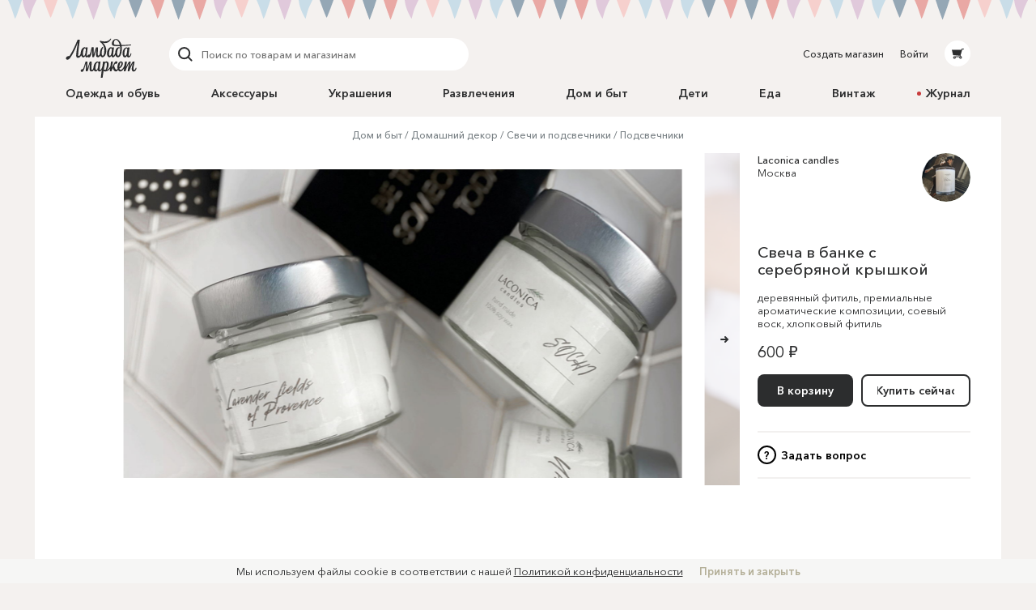

--- FILE ---
content_type: text/html; charset=utf-8
request_url: https://lmbd.ru/laconica_candles/8-svecha-v-banke-s-serebryanoi-kryshkoi/
body_size: 35622
content:
<!DOCTYPE html><html class="no-js" lang="ru" xmlns:og="http://ogp.me/ns#"><head><meta charset="utf-8"><meta http-equiv="X-UA-Compatible" content="IE=edge"><meta name="viewport" content="width=device-width, initial-scale=1.0, maximum-scale=1.0, user-scalable=no"><link rel="dns-prefetch" href="//cdn.lmbd.ru/"><!--<script type="text/javascript" src="https://cdn.jsdelivr.net/npm/@cdek-it/widget@3" charset="utf-8"></script>--><script type="text/javascript" charset="utf-8" src="https://cdn.jsdelivr.net/npm/@cdek-it/widget@3"></script><link rel="stylesheet" href="/_assets/main.dc1a4ff24c6a216b32e98feba0bc4419.css"><title >Свеча в банке с серебряной крышкой в магазине «Laconica candles» на Ламбада-маркете</title><meta name="description" content="Свеча в банке с крышкой - это очень удобный формат. Крышка предохраняет свечу от пыли, а так же ей очень удобно тушить свечу. Состав: Банка из стекла 130 мл 100% соевы..."><meta name="contact" content="info@lambadamarket.ru"><link rel="canonical" href="https://lmbd.ru/laconica_candles/8-svecha-v-banke-s-serebryanoi-kryshkoi/"><link rel="apple-touch-icon-precomposed" href="/apple-touch-icon-precomposed.png"><link rel="apple-touch-icon" href="/apple-touch-icon.png"><link rel="apple-touch-icon" href="/apple-touch-icon-36x36.png" sizes="36x36"><link rel="apple-touch-icon" href="/apple-touch-icon-48x48.png" sizes="48x48"><link rel="apple-touch-icon" href="/apple-touch-icon-57x57.png" sizes="57x57"><link rel="apple-touch-icon" href="/apple-touch-icon-60x60.png" sizes="60x60"><link rel="apple-touch-icon" href="/apple-touch-icon-72x72.png" sizes="72x72"><link rel="apple-touch-icon" href="/apple-touch-icon-76x76.png" sizes="76x76"><link rel="apple-touch-icon" href="/apple-touch-icon-96x96.png" sizes="96x96"><link rel="apple-touch-icon" href="/apple-touch-icon-114x114.png" sizes="114x114"><link rel="apple-touch-icon" href="/apple-touch-icon-120x120.png" sizes="120x120"><link rel="apple-touch-icon" href="/apple-touch-icon-144x144.png" sizes="144x144"><link rel="apple-touch-icon" href="/apple-touch-icon-152x152.png" sizes="152x152"><link rel="apple-touch-icon" href="/apple-touch-icon-180x180.png" sizes="180x180"><link rel="apple-touch-icon" href="/apple-touch-icon-192x192.png" sizes="192x192"><link rel="apple-touch-icon" href="/apple-touch-icon-194x194.png" sizes="194x194"><meta name="msapplication-TileColor" content="#0099CC"><meta name="msapplication-TileImage" content="/mstile-144x144.png"><meta name="application-name" content="Ламбада-маркет"><meta name="msapplication-tooltip" content="Покупайте и продавайте особенные вещи каждый день — без перерывов, праздников и выходных"><meta name="msapplication-config" content="/ieconfig.xml"><link rel="image_src" href="https://lmbd.ru/__append-logo/?base=https%3A%2F%2Fcdn.lmbd.ru%2F1b96551c-2cfd-4749-a86b-33300715d7b3%2F-%2Fscale_crop%2F1200x630%2Fcenter%2F-%2Fprogressive%2Fyes%2F-%2Fformat%2Fjpeg%2F"><meta property="fb:app_id" content="1020237544716821"><meta property="og:site_name" content="Ламбада-маркет"><meta property="og:type" content="website"><meta property="og:url" content="https://lmbd.ru/laconica_candles/8-svecha-v-banke-s-serebryanoi-kryshkoi/"><meta property="og:title" content="Свеча в банке с серебряной крышкой в магазине «Laconica candles» на Ламбада-маркете"><meta property="og:description" content="Свеча в банке с крышкой - это очень удобный формат. Крышка предохраняет свечу от пыли, а так же ей очень удобно тушить свечу. Состав: Банка из стекла 130 мл 100% соевый и кокосовый воск Ароматические масла премиум класса (США) Хлопковый или деревянный фитиль Характеристики: до 25 часов горения ДОСТУПНЫЕ К ЗАКАЗУ АРОМАТЫ: - Горячий хлеб Это аромат горячего хлеба, который только вынули из печи, с хрустящей корочкой. - Сладкое манго Фруктовый и сладкий аромат спелого манго Верхние ноты: фруктовые, зеленые, игристые Средние ноты: экзотические, манго Базовые ноты: кокос, карамель - Розовый пион и тонка Изысканный цветочный аромат Верхние ноты - бобы тонка Сердце аромата - бутоны розового пиона Базовые ноты - ветивер, мускус - Личи лимонад Цветочный аромат личи и малина в сочетании с нежной кустовой розой Верхние ноты - личи, малина Сердце аромата - роза, чёрная смородина Базовые ноты - сандал, мускус -Дерево и специи Древесный тонкий аромат Верхние ноты - мускус Сердце аромата- скошенная трава Базовые ноты - древесина, мускат, гвоздика - Лимонный пирог Незабываемый аромат летнего лимонного пирога Основные ноты лимон, ваниль, сахар, сливки, карамель - Морская соль и орхидея Элегантный аромат, который можно услышать только в лучших SPA мира. Утонченный и чарующий аромат орхидеи с идеальным балансом нот озона, морской соли и благородных пород дерева Верхние ноты - морская соль, озон Сердце аромата - жасмин, ландыш, зеленые листья Базовые ноты - дерево, бобы тонка -Исландия Аромат идеально сочетающий в себе ноты озона, морской соли, ароматной корицы и сочного яблока. Верхние ноты - корица, озон, мускус Сердце аромата - чёрная смородина, персик, морская соль Базовые ноты - бобы тонка, яблоко - Амбра вечерняя Богатая и насыщенная подложка из уда, благовоний и мускуса в сочетании с бальзамическими и древесными нотами лабданума, меда, ванили, сандала и кедра создают, по-настоящему, шедевральный аромат Верхние ноты - коньяк, табак Средние ноты - красная роза, мед, кедровое дерево, касатик флорентийский, сандал, кашемир Базовые ноты - благовония, уд, ветивер, мускус, ваниль, лабданум - Ваниль бурбонская Для любителей сладких ароматов Верние ноты: свежие, сладкие, слегка цветочные Средние ноты: крем, ваниль, кокос Базовые ноты: сладкие, ваниль, бобы тонка, карамель - Тиковое дерево Ценный аромат сандалового дерева и кедрового дерева создают фантастический и дорогой дуэт. Пряность пачули красиво смешивается с цветочными элементами в средних нотах, а белый мускус и бобы тонка создают теплую базу Верхние ноты - бергамот Средние ноты - базилик, анис Базовые ноты - амбра, сандал, кедровое дерево, пачули - Соленая карамель Сладкий, гурманский аромат соленой карамели с ванилью Верхние ноты - выпечка Сердце аромата - нуга, соль, бобы тонка Базовые ноты - ваниль, кокос"><meta property="og:image" content="https://lmbd.ru/__append-logo/?base=https%3A%2F%2Fcdn.lmbd.ru%2F1b96551c-2cfd-4749-a86b-33300715d7b3%2F-%2Fscale_crop%2F1200x630%2Fcenter%2F-%2Fprogressive%2Fyes%2F-%2Fformat%2Fjpeg%2F"><meta property="og:image:width" content="1200"><meta property="og:image:height" content="630"><meta property="twitter:card" content="summary_large_image"><meta name="p:domain_verify" content="c97f882377d349eb90c6acd43923b5fe"><meta name="yandex-verification" content="6c36b9f81f4df961"><meta name="google-site-verification" content="tjIIfsP66hePSh5QIxM7kH6EksFdm43qqfGrH5hiVT4"><script async src="https://www.googletagmanager.com/gtag/js?id=G-Q3D5VTJHMS"></script><script>window.dataLayer = window.dataLayer || [];
function gtag(){dataLayer.push(arguments);}
gtag('js', new Date());
gtag('config', 'G-Q3D5VTJHMS');</script><script>!function(f,b,e,v,n,t,s)
{if(f.fbq)return;n=f.fbq=function(){n.callMethod?
n.callMethod.apply(n,arguments):n.queue.push(arguments)};
if(!f._fbq)f._fbq=n;n.push=n;n.loaded=!0;n.version='2.0';
n.queue=[];t=b.createElement(e);t.async=!0;
t.src=v;s=b.getElementsByTagName(e)[0];
s.parentNode.insertBefore(t,s)}(window,document,'script',
'https://connect.facebook.net/en_US/fbevents.js');
fbq('init', '752011598837286');
fbq('track', 'PageView');</script><noscript><img height="1" width="1" src="https://www.facebook.com/tr?id=752011598837286&amp;ev=PageView&amp;noscript=1"></noscript></head><body onbeforeunload=""><div id="content"><div class="_1aPwGCkvABplX1Q__FPPk-" data-reactroot="" data-reactid="1" data-react-checksum="1564063907"><!-- react-empty: 2 --><div data-reactid="3"></div><div class="_1oaI4wCDrOhXcsRzCuIRgM" data-reactid="4"><div class="_1wa0qpkFmAE2uWOm8b33KV" data-reactid="5"></div><div class="_16rcL5Q84_5fdwyC667uKo" data-reactid="6"><header class="_3b_nLYH63o6XOFFRr69RXj" data-reactid="7"><div class="KclpKdxlPsLvpQOuGYye7" data-reactid="8"><nav class="_1m7IJDm-liwY9YvNl513kW" data-reactid="9"><div class="_2XfH62DFca0e_S5-dEq_6Q" data-reactid="10"><a href="/" class="mY6FCqO30rGBiuBPULV5j" data-reactid="11"><img alt="Ламбада-маркет" class="_1dQCJeSKDwFf99C8vVDD5D" src="/_assets/6e78bc3d5334f5ca699e657adf0aff76.svg" data-reactid="12"/></a><div class="XiI1GhuUfUZ3gocgFi2us" data-reactid="13"><div class="_2qRxUZxCaMv9V0AAI0S_hl" data-reactid="14"><div class="_19oZzoAowuONVcDNd6PQN9 _1msOF6mrjlcEtVdVNnsUJQ" data-reactid="15"><div class="_11jhMVRkK3BHqMdzFcrU5j" data-reactid="16"><button type="button" class="fNYc31H90urIHpyqVSshz _30r2xMyND1enaOBU9RXQfA" data-reactid="17"><svg width="24px" height="24px" viewBox="0 0 24 24" data-reactid="18"><g fill="none" fill-rule="evenodd" data-reactid="19"><path d="M15.974,15.974 L19.58,19.58" stroke="#2C2D2E" stroke-width="2" stroke-linecap="round" data-reactid="20"></path><circle stroke="#2C2D2E" stroke-width="2" cx="10.605" cy="10.605" r="6.60500002" data-reactid="21"></circle></g></svg></button></div><div class="_3HGDXwlrQIyJ4A1tGpDloo" data-reactid="22"><div class="_1upQU1LGurj-il6Ik1_BeY" data-reactid="23"><input type="text" placeholder="Поиск по товарам и магазинам" value="" maxlength="280" data-reactid="24"/></div></div></div></div><div class="_13r7SomVWHlGdct2_uWIt9" data-reactid="25"><div class="_19oZzoAowuONVcDNd6PQN9" data-reactid="26"><div class="_11jhMVRkK3BHqMdzFcrU5j" data-reactid="27"><button type="button" class="fNYc31H90urIHpyqVSshz _2eSflcHozm5RcK9V79_iKS _30r2xMyND1enaOBU9RXQfA" data-reactid="28"><svg width="24px" height="24px" viewBox="0 0 24 24" data-reactid="29"><g fill="none" fill-rule="evenodd" data-reactid="30"><path d="M15.974,15.974 L19.58,19.58" stroke="#2C2D2E" stroke-width="2" stroke-linecap="round" data-reactid="31"></path><circle stroke="#2C2D2E" stroke-width="2" cx="10.605" cy="10.605" r="6.60500002" data-reactid="32"></circle></g></svg></button></div><div class="_3HGDXwlrQIyJ4A1tGpDloo" data-reactid="33"><div class="_1upQU1LGurj-il6Ik1_BeY" data-reactid="34"><input type="text" placeholder="Поиск по товарам и магазинам" value="" maxlength="280" data-reactid="35"/></div></div></div></div><div class="_15BU9C6UNpT_Wn5m7kXoM0" data-reactid="36"><button type="button" class="fNYc31H90urIHpyqVSshz _2eSflcHozm5RcK9V79_iKS _30r2xMyND1enaOBU9RXQfA" data-reactid="37"><svg width="24px" height="24px" viewBox="0 0 24 24" data-reactid="38"><g fill="none" fill-rule="evenodd" data-reactid="39"><path d="M15.974,15.974 L19.58,19.58" stroke="#2C2D2E" stroke-width="2" stroke-linecap="round" data-reactid="40"></path><circle stroke="#2C2D2E" stroke-width="2" cx="10.605" cy="10.605" r="6.60500002" data-reactid="41"></circle></g></svg></button></div></div></div><div class="_30Xg7d7aEArZvrpYqo15kX" data-reactid="42"><div class="_2p8iJMlu-9US5yE9uOutFj _3heeyC1zF7BQBg0JGe_9x8" data-reactid="43"><a href="/shop/create/" class="" data-reactid="44">Создать магазин</a></div><div class="_2p8iJMlu-9US5yE9uOutFj" data-reactid="45"><a href="/accounts/login/" class="" data-reactid="46">Войти</a></div><div data-reactid="47"><a href="/cart/" class="_14zHzyR1ixuwNdyPwhAEqY _3uww656dDBYpKjrQ-j8_hc" data-reactid="48"><svg width="24px" height="24px" viewBox="0 0 24 24" class="_3-rC7mj4cpfeivHncef-hv" data-reactid="49"><path fill="#2C2D2E" fill-rule="evenodd" d="M6.5225192,14.0956773 L5,7.4319729 L16.8008652,7.4319729 L17.2368289,6 L19.5061873,6 C19.779,6 20,6.22100003 20,6.49364499 C20,6.76628995 19.779,6.98745766 19.5061873,6.98745766 L17.9694155,6.98745766 L15.7674637,14.2470908 L16.7472082,15.6012609 L17.0091217,15.9401388 C17.0554009,15.9922868 17.0979912,16.047956 17.1372279,16.105805 L17.1417553,16.1116738 L17.1412522,16.1116738 C17.3124518,16.3673832 17.4130588,16.6740669 17.4130588,17.0040578 C17.4130588,17.8909085 16.6913713,18.6124283 15.8045206,18.6124283 C14.9173346,18.6124283 14.1958147,17.8964419 14.1958147,17.0092558 C14.1958147,16.7892619 14.2404172,16.5667527 14.3205674,16.3938764 L9.73724806,16.3938764 C9.81756598,16.5667527 9.86183306,16.7890942 9.86183306,17.0092558 C9.86183306,17.8964419 9.14014554,18.6149435 8.25329488,18.6149435 C7.36644421,18.6149435 6.64458902,17.8927529 6.64458902,17.0059023 C6.64458902,16.1753915 7.27723934,15.4800295 8.08595191,15.4060834 L15.3809652,15.4060834 L14.9565713,14.8130051 L6.5225192,14.0956773 Z M8.25329488,16.3833127 C7.91072806,16.3833127 7.63238204,16.661994 7.63238204,17.0042255 C7.63238204,17.3467923 7.91072806,17.6254737 8.25329488,17.6254737 C8.59569402,17.6254737 8.87420772,17.3467923 8.87420772,17.0042255 C8.87420772,16.661994 8.59569402,16.3833127 8.25329488,16.3833127 Z M15.1832724,17.0042255 C15.1832724,17.3467923 15.4617861,17.6254737 15.8043529,17.6254737 C16.1467521,17.6254737 16.4252658,17.3467923 16.4252658,17.0042255 C16.4252658,16.661994 16.1467521,16.3833127 15.8043529,16.3833127 C15.4617861,16.3833127 15.1832724,16.661994 15.1832724,17.0042255 Z" data-reactid="50"></path></svg></a></div></div></nav><nav class="_7PCQ0DsNSyzV5PasJ1cmZ" data-reactid="51"><ul class="vqmF0LB-iaFkFfV28Pnow" data-reactid="52"><li data-reactid="53"><a style="color:;" href="/odezhda-i-obuv/" class="_2jm6IZb5HGJEE1AiokvnyB" data-reactid="54">Одежда и обувь</a></li><li data-reactid="55"><a style="color:;" href="/accessories/" class="_2jm6IZb5HGJEE1AiokvnyB" data-reactid="56">Аксессуары</a></li><li data-reactid="57"><a style="color:;" href="/jewelry/" class="_2jm6IZb5HGJEE1AiokvnyB" data-reactid="58">Украшения</a></li><li data-reactid="59"><a style="color:;" href="/razvlecheniya/" class="_2jm6IZb5HGJEE1AiokvnyB" data-reactid="60">Развлечения</a></li><li data-reactid="61"><a style="color:;" href="/house/" class="_2jm6IZb5HGJEE1AiokvnyB" data-reactid="62">Дом и быт</a></li><li data-reactid="63"><a style="color:;" href="/deti/" class="_2jm6IZb5HGJEE1AiokvnyB" data-reactid="64">Дети</a></li><li data-reactid="65"><a style="color:;" href="/eda/" class="_2jm6IZb5HGJEE1AiokvnyB" data-reactid="66">Еда</a></li><li data-reactid="67"><a href="/vintage/" class="_2jm6IZb5HGJEE1AiokvnyB" data-reactid="68">Винтаж</a></li><li data-reactid="69"><a class="_2jm6IZb5HGJEE1AiokvnyB" data-reactid="70"><span class="_3AGoMYoy1qOjZivi7XHzU9" data-reactid="71"><!-- react-text: 72 -->Журнал<!-- /react-text --></span></a></li></ul></nav></div><div class="_13Pg8D0E2y-Z7uU3E1_ijv" data-reactid="73"><div class="Gu-5UpI9JPKgVmi29sd8J" data-reactid="74"><!-- react-empty: 75 --><button type="button" class="dPu-BXVc_iYEOYKciLYxf _30r2xMyND1enaOBU9RXQfA" data-reactid="76"><span class="_3zOZauL9FaZB8ZxrmZuf9O" data-reactid="77"><span class="_3EK5ff24A2zS0wqvmLrjCu" data-reactid="78">Все категории</span><svg width="24px" height="24px" viewBox="0 0 24 24" class="_1QlyMrg5YjsfhTEoqIiWad" data-reactid="79"><g data-reactid="80"><path d="M9 10l3.035 3.035L15.07 10" stroke-width="2" stroke="#DAD8D6" fill="none" fill-rule="evenodd" stroke-linecap="round" data-reactid="81"></path></g></svg></span></button></div></div></header><main class="RCYgPaFUWhl6N-mY636d" data-reactid="82"><article itemscope="" itemtype="http://schema.org/Product" data-reactid="83"><meta content="https://cdn.lmbd.ru/1b96551c-2cfd-4749-a86b-33300715d7b3/" itemprop="image" data-reactid="84"/><div class="KclpKdxlPsLvpQOuGYye7" data-reactid="85"><div class="_1qBZpiIR2vljhaa2hSj2jB" data-reactid="86"><div class="_3mbVqriYwQWlUdWMXl7yI5" data-reactid="87"><nav class="_2UJvbWEwmLzEk_yERJWdca" data-reactid="88"><ul data-reactid="89"><li class="_1uZQ9IVAVjBbgIwXMHasQF" data-reactid="90"><a href="/house/" class="" data-reactid="91">Дом и быт</a></li><li class="_1uZQ9IVAVjBbgIwXMHasQF" data-reactid="92"><a href="/house/domashnii-dekor/" class="" data-reactid="93">Домашний декор</a></li><li class="_1uZQ9IVAVjBbgIwXMHasQF" data-reactid="94"><a href="/house/domashnii-dekor/svechi-i-podsvechniki/" class="" data-reactid="95">Свечи и подсвечники</a></li><li class="_1uZQ9IVAVjBbgIwXMHasQF" data-reactid="96"><a href="/house/domashnii-dekor/svechi-i-podsvechniki/podsvechniki/" class="" data-reactid="97">Подсвечники</a></li></ul></nav><div class="mjuU4EQlLzN1TocnZjzhR" data-reactid="98"><div class="_29n2dpvlIDnvFeKLZyneIr" data-reactid="99"><div class="_3xLuS4prdL6pFYYA31n_A5 jTkVB7zu6LBDPLMqzYXhz _3MegbQJbAQHZVbvPR3H0-8 _2_Ml0fp7MjlDJKYMHY0bBj _2A8raixmp2foK2fFgHNfIW" data-reactid="100"><div class="_3ZqnzkXT5bCQoja0SbN0eB" data-reactid="101"><div class="_8_7rL0tZJTbs2zrQnxMVi" data-reactid="102"><div class="_10q2G9CGDcNCqu8LXbU-CN" style="padding-bottom:55.23012552301255%;" data-reactid="103"><ul class="_3hqKFYVlunaJnpkwLCVrNF" style="transform:translate3d(100%, 0, 0);transition:;" data-reactid="104"><li class="qugudel3_0MoHgMLn91By _3sX1klSn14D_i5cL93kkAF" style="padding:0 0px;width:0;height:0;" data-reactid="105"><div class="_3izWdGDazoSBcw0Di-zUJC" data-reactid="106"><a class="_32a5NhVs26aC2cvEG2VFKB" data-reactid="107"><span class="WcJjk_Z45prIevC6ZrQM_ IdfqZdLVrCrQQj0Vpa211 _1c0lx69mtcXw2DpMFOZrTD" style="padding-top:55.222088835534215%;" data-reactid="108"><img alt="Свеча в банке с серебряной крышкой" class="_38hM-z-9pRWKPocKnwfjgn _1OYXByBrqNRWjUZlhJIxqn" src="https://cdn.lmbd.ru/1b96551c-2cfd-4749-a86b-33300715d7b3/-/preview/1666x920/-/format/jpeg/" data-reactid="109"/></span></a><div class="_2az5GIMz1C_I8fnIXQGpue" data-reactid="110"><div data-reactid="111"><svg width="18px" height="18px" viewBox="0 0 18 18" class="UZpZFB5i7sByQKldXKXMO _3Byl64CcIjyETCudhXdA1m" data-reactid="112"><circle class="_2IWhk0cYhkxS14uzKABO_l" fill="none" stroke="#2c2d2e" stroke-width="2" stroke-linecap="round" cx="9" cy="9" r="8" data-reactid="113"></circle></svg></div></div></div></li><li class="qugudel3_0MoHgMLn91By" style="padding:0 0px;width:0;height:0;" data-reactid="114"><div class="_3izWdGDazoSBcw0Di-zUJC" data-reactid="115"><a tabindex="-1" class="_32a5NhVs26aC2cvEG2VFKB" data-reactid="116"><span class="WcJjk_Z45prIevC6ZrQM_ IdfqZdLVrCrQQj0Vpa211 _1c0lx69mtcXw2DpMFOZrTD" style="padding-top:55.222088835534215%;" data-reactid="117"><img alt="Свеча в банке с серебряной крышкой" class="_38hM-z-9pRWKPocKnwfjgn _1OYXByBrqNRWjUZlhJIxqn" src="https://cdn.lmbd.ru/11d9b523-397d-48b2-b909-f96be475e253/-/preview/1666x920/-/format/jpeg/" data-reactid="118"/></span></a><div class="_2az5GIMz1C_I8fnIXQGpue" data-reactid="119"><div data-reactid="120"><svg width="18px" height="18px" viewBox="0 0 18 18" class="UZpZFB5i7sByQKldXKXMO _3Byl64CcIjyETCudhXdA1m" data-reactid="121"><circle class="_2IWhk0cYhkxS14uzKABO_l" fill="none" stroke="#2c2d2e" stroke-width="2" stroke-linecap="round" cx="9" cy="9" r="8" data-reactid="122"></circle></svg></div></div></div></li></ul><button type="button" class="zZRw9J62GSUvKH2bfctu0 _15bfSIXxlENsP4FXYYQiad _30r2xMyND1enaOBU9RXQfA" data-reactid="123"><svg width="24px" height="24px" viewBox="0 0 24 24" class="v1oHi6X6SL0QgenA8_6q_" data-reactid="124"><g stroke="#2c2d2e" stroke-width="2" fill="none" fill-rule="evenodd" stroke-linecap="round" data-reactid="125"><path d="M8 12h6.5M13 15l3-3-3-3" data-reactid="126"></path></g></svg></button></div></div></div><div class="_29n2dpvlIDnvFeKLZyneIr" data-reactid="127"><div class="_3xLuS4prdL6pFYYA31n_A5 _26hpFNULCXVEvSpv45TqQG _3FDo3VupDMsrJ1aD4XAE1 VhuvxVRuRRtYbX1L2CB_k _13FdZTe8tlQqCidyqLC02d" data-reactid="128"></div><div class="_3xLuS4prdL6pFYYA31n_A5 _2V4VVMZkT1zTHb70Rwq-Bj _3MegbQJbAQHZVbvPR3H0-8 VhuvxVRuRRtYbX1L2CB_k _13FdZTe8tlQqCidyqLC02d" data-reactid="129"><div class="_2NaOLjjFLD0HYFlZDqMGyb" data-reactid="130"><span class="_3vaTjQ00CHU-dqI7_Zot3L" data-reactid="131"><div data-reactid="132"><ul class="A823BY_3jos939kCiuYiF" data-reactid="133"><li data-reactid="134"><button type="button" class="_3xJRecSj0bjRvp2ilZjhlY _1FTvVNkg2kjILIe_InpgZL _30r2xMyND1enaOBU9RXQfA" data-reactid="135">Описание</button></li><li data-reactid="136"><button type="button" class="_3xJRecSj0bjRvp2ilZjhlY _30r2xMyND1enaOBU9RXQfA" data-reactid="137">Доставка и оплата</button></li></ul><div class="wDmCuuxGSy9uGb6f6hKBa" data-reactid="138"><div data-reactid="139"><p itemprop="description" style="white-space:break-spaces;" data-reactid="140"><!-- react-text: 141 -->Свеча в банке с крышкой - это очень удобный формат.<!-- /react-text --><br data-reactid="142"/><!-- react-text: 143 -->Крышка предохраняет свечу от пыли, а так же ей очень удобно тушить свечу.<!-- /react-text --><br data-reactid="144"/><!-- react-text: 145 --><!-- /react-text --><br data-reactid="146"/><!-- react-text: 147 -->Состав:<!-- /react-text --><br data-reactid="148"/><!-- react-text: 149 -->Банка из стекла 130 мл<!-- /react-text --><br data-reactid="150"/><!-- react-text: 151 -->100% соевый и кокосовый воск<!-- /react-text --><br data-reactid="152"/><!-- react-text: 153 -->Ароматические масла премиум класса (США)<!-- /react-text --><br data-reactid="154"/><!-- react-text: 155 -->Хлопковый или деревянный фитиль<!-- /react-text --><br data-reactid="156"/><!-- react-text: 157 --><!-- /react-text --><br data-reactid="158"/><!-- react-text: 159 -->Характеристики:<!-- /react-text --><br data-reactid="160"/><!-- react-text: 161 -->до 25 часов горения<!-- /react-text --><br data-reactid="162"/><!-- react-text: 163 --><!-- /react-text --><br data-reactid="164"/><!-- react-text: 165 -->ДОСТУПНЫЕ К ЗАКАЗУ АРОМАТЫ:<!-- /react-text --><br data-reactid="166"/><!-- react-text: 167 --><!-- /react-text --><br data-reactid="168"/><!-- react-text: 169 -->- Горячий хлеб<!-- /react-text --><br data-reactid="170"/><!-- react-text: 171 -->Это аромат горячего хлеба, который только вынули из печи, с хрустящей корочкой.<!-- /react-text --><br data-reactid="172"/><!-- react-text: 173 --><!-- /react-text --><br data-reactid="174"/><!-- react-text: 175 -->- Сладкое манго<!-- /react-text --><br data-reactid="176"/><!-- react-text: 177 -->Фруктовый и сладкий аромат спелого манго<!-- /react-text --><br data-reactid="178"/><!-- react-text: 179 -->Верхние ноты: фруктовые, зеленые, игристые<!-- /react-text --><br data-reactid="180"/><!-- react-text: 181 -->Средние ноты: экзотические, манго<!-- /react-text --><br data-reactid="182"/><!-- react-text: 183 -->Базовые ноты: кокос, карамель<!-- /react-text --><br data-reactid="184"/><!-- react-text: 185 --><!-- /react-text --><br data-reactid="186"/><!-- react-text: 187 -->- Розовый пион и тонка<!-- /react-text --><br data-reactid="188"/><!-- react-text: 189 -->Изысканный цветочный аромат<!-- /react-text --><br data-reactid="190"/><!-- react-text: 191 -->Верхние ноты - бобы тонка<!-- /react-text --><br data-reactid="192"/><!-- react-text: 193 -->Сердце аромата - бутоны розового пиона<!-- /react-text --><br data-reactid="194"/><!-- react-text: 195 -->Базовые ноты - ветивер, мускус<!-- /react-text --><br data-reactid="196"/><!-- react-text: 197 --><!-- /react-text --><br data-reactid="198"/><!-- react-text: 199 -->- Личи лимонад<!-- /react-text --><br data-reactid="200"/><!-- react-text: 201 -->Цветочный аромат личи и малина в сочетании с нежной кустовой розой<!-- /react-text --><br data-reactid="202"/><!-- react-text: 203 -->Верхние ноты - личи, малина<!-- /react-text --><br data-reactid="204"/><!-- react-text: 205 -->Сердце аромата - роза, чёрная смородина<!-- /react-text --><br data-reactid="206"/><!-- react-text: 207 -->Базовые ноты - сандал, мускус<!-- /react-text --><br data-reactid="208"/><!-- react-text: 209 --><!-- /react-text --><br data-reactid="210"/><!-- react-text: 211 -->-Дерево и специи<!-- /react-text --><br data-reactid="212"/><!-- react-text: 213 -->Древесный тонкий аромат<!-- /react-text --><br data-reactid="214"/><!-- react-text: 215 -->Верхние ноты - мускус<!-- /react-text --><br data-reactid="216"/><!-- react-text: 217 -->Сердце аромата- скошенная трава<!-- /react-text --><br data-reactid="218"/><!-- react-text: 219 -->Базовые ноты - древесина, мускат, гвоздика<!-- /react-text --><br data-reactid="220"/><!-- react-text: 221 --><!-- /react-text --><br data-reactid="222"/><!-- react-text: 223 -->- Лимонный пирог<!-- /react-text --><br data-reactid="224"/><!-- react-text: 225 -->Незабываемый аромат летнего лимонного пирога<!-- /react-text --><br data-reactid="226"/><!-- react-text: 227 -->Основные ноты лимон, ваниль, сахар, сливки, карамель<!-- /react-text --><br data-reactid="228"/><!-- react-text: 229 --><!-- /react-text --><br data-reactid="230"/><!-- react-text: 231 -->- Морская соль и орхидея<!-- /react-text --><br data-reactid="232"/><!-- react-text: 233 -->Элегантный аромат, который можно услышать только в лучших SPA мира.<!-- /react-text --><br data-reactid="234"/><!-- react-text: 235 -->Утонченный и чарующий аромат орхидеи с идеальным балансом нот озона, морской соли и благородных пород дерева<!-- /react-text --><br data-reactid="236"/><!-- react-text: 237 -->Верхние ноты - морская соль, озон<!-- /react-text --><br data-reactid="238"/><!-- react-text: 239 -->Сердце аромата - жасмин, ландыш, зеленые листья<!-- /react-text --><br data-reactid="240"/><!-- react-text: 241 -->Базовые ноты - дерево, бобы тонка<!-- /react-text --><br data-reactid="242"/><!-- react-text: 243 --><!-- /react-text --><br data-reactid="244"/><!-- react-text: 245 -->-Исландия<!-- /react-text --><br data-reactid="246"/><!-- react-text: 247 -->Аромат идеально сочетающий в себе ноты озона, морской соли, ароматной корицы и сочного яблока.<!-- /react-text --><br data-reactid="248"/><!-- react-text: 249 -->Верхние ноты - корица, озон, мускус<!-- /react-text --><br data-reactid="250"/><!-- react-text: 251 -->Сердце аромата - чёрная смородина, персик, морская соль<!-- /react-text --><br data-reactid="252"/><!-- react-text: 253 -->Базовые ноты - бобы тонка, яблоко<!-- /react-text --><br data-reactid="254"/><!-- react-text: 255 --><!-- /react-text --><br data-reactid="256"/><!-- react-text: 257 -->- Амбра вечерняя<!-- /react-text --><br data-reactid="258"/><!-- react-text: 259 -->Богатая и насыщенная подложка из уда, благовоний и мускуса в сочетании с бальзамическими и древесными нотами лабданума, меда, ванили, сандала и кедра создают, по-настоящему, шедевральный аромат<!-- /react-text --><br data-reactid="260"/><!-- react-text: 261 -->Верхние ноты - коньяк, табак<!-- /react-text --><br data-reactid="262"/><!-- react-text: 263 -->Средние ноты - красная роза, мед, кедровое дерево, касатик флорентийский, сандал, кашемир<!-- /react-text --><br data-reactid="264"/><!-- react-text: 265 -->Базовые ноты - благовония, уд, ветивер, мускус, ваниль, лабданум<!-- /react-text --><br data-reactid="266"/><!-- react-text: 267 --><!-- /react-text --><br data-reactid="268"/><!-- react-text: 269 -->- Ваниль бурбонская<!-- /react-text --><br data-reactid="270"/><!-- react-text: 271 -->Для любителей сладких ароматов<!-- /react-text --><br data-reactid="272"/><!-- react-text: 273 -->Верние ноты: свежие, сладкие, слегка цветочные<!-- /react-text --><br data-reactid="274"/><!-- react-text: 275 -->Средние ноты: крем, ваниль, кокос<!-- /react-text --><br data-reactid="276"/><!-- react-text: 277 -->Базовые ноты: сладкие, ваниль, бобы тонка, карамель<!-- /react-text --><br data-reactid="278"/><!-- react-text: 279 --><!-- /react-text --><br data-reactid="280"/><!-- react-text: 281 -->- Тиковое дерево<!-- /react-text --><br data-reactid="282"/><!-- react-text: 283 -->Ценный аромат сандалового дерева и кедрового дерева создают фантастический и дорогой дуэт. Пряность пачули красиво смешивается с цветочными элементами в средних нотах, а белый мускус и бобы тонка создают теплую базу<!-- /react-text --><br data-reactid="284"/><!-- react-text: 285 -->Верхние ноты - бергамот<!-- /react-text --><br data-reactid="286"/><!-- react-text: 287 -->Средние ноты - базилик, анис<!-- /react-text --><br data-reactid="288"/><!-- react-text: 289 -->Базовые ноты - амбра, сандал, кедровое дерево, пачули<!-- /react-text --><br data-reactid="290"/><!-- react-text: 291 --><!-- /react-text --><br data-reactid="292"/><!-- react-text: 293 -->- Соленая карамель<!-- /react-text --><br data-reactid="294"/><!-- react-text: 295 -->Сладкий, гурманский аромат соленой карамели с ванилью<!-- /react-text --><br data-reactid="296"/><!-- react-text: 297 -->Верхние ноты - выпечка<!-- /react-text --><br data-reactid="298"/><!-- react-text: 299 -->Сердце аромата - нуга, соль, бобы тонка<!-- /react-text --><br data-reactid="300"/><!-- react-text: 301 -->Базовые ноты - ваниль, кокос<!-- /react-text --></p></div></div></div></span></div></div></div></div><div class="_3xLuS4prdL6pFYYA31n_A5 wJwsqWiK4yXWXsdkFTx7n _3pc52JhG4g2HoCzQL2OXbo _2_Ml0fp7MjlDJKYMHY0bBj _2A8raixmp2foK2fFgHNfIW" data-reactid="302"><div data-reactid="303"><div class="AJ5HGAjcpfcVWxGARaKBm" data-reactid="304"><a tabindex="-1" href="/laconica_candles/" class="" data-reactid="305"><div class="_3SwwWECcCQKi8cxWhb4wNi _13B2IAjsAd2WCt-5ktBOaL" style="background-color:hsl(116, 11%, 82%);" data-reactid="306"><span class="_17OrHB0N95M6mUjfg4sKP0 IdfqZdLVrCrQQj0Vpa211 _1c0lx69mtcXw2DpMFOZrTD" style="padding-top:100%;" data-reactid="307"><img alt="Laconica candles" class="_2X5QyErMha_BqhmFxqsssD _38hM-z-9pRWKPocKnwfjgn _1OYXByBrqNRWjUZlhJIxqn" src="https://cdn.lmbd.ru/8350d1a5-80d8-4c95-aaa4-7c3f53cbbc32/-/crop/1920x1920/0,320/-/resize/102x102/-/scale_crop/120x120/center/-/format/jpeg/" srcset="https://cdn.lmbd.ru/8350d1a5-80d8-4c95-aaa4-7c3f53cbbc32/-/crop/1920x1920/0,320/-/resize/102x102/-/scale_crop/90x90/center/-/progressive/yes/-/quality/best/-/format/jpeg/ 45w, https://cdn.lmbd.ru/8350d1a5-80d8-4c95-aaa4-7c3f53cbbc32/-/crop/1920x1920/0,320/-/resize/102x102/-/scale_crop/120x120/center/-/progressive/yes/-/quality/best/-/format/jpeg/ 60w, https://cdn.lmbd.ru/8350d1a5-80d8-4c95-aaa4-7c3f53cbbc32/-/crop/1920x1920/0,320/-/resize/102x102/-/scale_crop/180x180/center/-/progressive/yes/-/quality/best/-/format/jpeg/ 90w, https://cdn.lmbd.ru/8350d1a5-80d8-4c95-aaa4-7c3f53cbbc32/-/crop/1920x1920/0,320/-/resize/102x102/-/scale_crop/320x320/center/-/progressive/yes/-/quality/best/-/format/jpeg/ 160w, https://cdn.lmbd.ru/8350d1a5-80d8-4c95-aaa4-7c3f53cbbc32/-/crop/1920x1920/0,320/-/resize/102x102/-/scale_crop/640x640/center/-/progressive/yes/-/quality/best/-/format/jpeg/ 320w" sizes="(min-width: 1240px) 60px, (min-width: 900px) 45px, (min-width: 700px) 27px, 27px" data-reactid="308"/></span></div></a><div class="_3pHDu6vmSKvuMKjCDl0w5m" data-reactid="309"><div class="_2_wCgUIDmkIeFYhKdv4ZMl" data-reactid="310"><a href="/laconica_candles/" class="" data-reactid="311">Laconica candles</a></div><div data-reactid="312">Москва</div></div></div><h1 class="xcMRldYzBi871jjtyKJJn" itemprop="name" data-reactid="313">Свеча в банке с серебряной крышкой</h1><div class="_2ox2YSpvEsogY_RM6afsIv" data-reactid="314"><span data-reactid="315"><!-- react-text: 316 -->деревянный фитиль<!-- /react-text --><!-- react-text: 317 -->, <!-- /react-text --></span><span data-reactid="318"><!-- react-text: 319 -->премиальные ароматические композиции<!-- /react-text --><!-- react-text: 320 -->, <!-- /react-text --></span><span data-reactid="321"><!-- react-text: 322 -->соевый воск<!-- /react-text --><!-- react-text: 323 -->, <!-- /react-text --></span><span data-reactid="324"><!-- react-text: 325 -->хлопковый фитиль<!-- /react-text --></span></div><!-- react-text: 326 --><!-- /react-text --><div class="_5LknDpza_yQGnvYljTSXT" itemprop="offers" itemscope="" itemtype="http://schema.org/Offer" data-reactid="327"><meta itemprop="priceCurrency" content="RUB" data-reactid="328"/><meta itemprop="price" content="600.00" data-reactid="329"/><meta itemprop="name" content="Свеча в банке с серебряной крышкой" data-reactid="330"/><link itemprop="availability" href="http://schema.org/InStock" data-reactid="331"/><!-- react-text: 332 -->600 ₽<!-- /react-text --><!-- react-text: 333 --> <!-- /react-text --></div><div class="_1_O1c4hCQroBlMcSj2scm8" data-reactid="334"><div class="_2hZ4NVs7HQRtzV3KlIIXnu _3W1yVHa9GmJC2GcoAYIFF7" data-reactid="335"><div class="_2fDoFkDMlFXVL65FItsptN" data-reactid="336"><div class="_3FDj6IpffqLNHdnUXowfFs" data-reactid="337"><div class="XQBrVn8RpX7srhjSDF5la" data-reactid="338"><div class="_3ou3McnWQdJpiRNpphOn6v" data-reactid="339"><div class="_1xGsmGmE-gKhpi92UMiTIW" data-reactid="340"><button type="button" class="_1W8tgysaGmUyz3PygRbGlm _2vQkFG6BEiC5_muRGykjhL _1zDWiIODiDhH7cLqsV_7ag YYYjIO5m1fc63uOwc3kCt _3P_OlO0EYFBtncLtKX5unl _30r2xMyND1enaOBU9RXQfA" data-reactid="341"><span class="_15ijhGKgJKbvnRv4DMRP3w" data-reactid="342"><span class="_1Dh1EsYcIy6Kls8WbhSaQO" data-reactid="343">В корзину</span></span></button></div><div class="_2KDKkn9zTXE--s6LBf4h5Z" data-reactid="344"><a href="/laconica_candles/8-svecha-v-banke-s-serebryanoi-kryshkoi/buy/" class="_1W8tgysaGmUyz3PygRbGlm _2vQkFG6BEiC5_muRGykjhL _1dVt8y_9A-gZTWK1rDM0W4 _1zDWiIODiDhH7cLqsV_7ag YYYjIO5m1fc63uOwc3kCt _3P_OlO0EYFBtncLtKX5unl" data-reactid="345"><span class="_15ijhGKgJKbvnRv4DMRP3w" data-reactid="346"><span class="_1Dh1EsYcIy6Kls8WbhSaQO" data-reactid="347">Купить сейчас</span></span></a></div></div><div class="_2-EvoZde3uN8XuIc_6Ypc7" data-reactid="348"><button type="button" class="_11ABZhT7cTH04Ahr9lT9_L _30r2xMyND1enaOBU9RXQfA" data-reactid="349"><span class="_1QhFpQ27dJ5b1ok03lTz0n" data-reactid="350">?</span><span class="_2o4yMsqkYRyBC3QT7Sxh9m" data-reactid="351">Задать вопрос</span></button></div></div></div><!-- react-empty: 352 --></div></div></div></div></div><div class="_3xLuS4prdL6pFYYA31n_A5 _332acmEwk8jkwnW7qh_c5_ _3FDo3VupDMsrJ1aD4XAE1 _2_Ml0fp7MjlDJKYMHY0bBj _2A8raixmp2foK2fFgHNfIW" data-reactid="353"><div class="_2NaOLjjFLD0HYFlZDqMGyb" data-reactid="354"><span class="_3vaTjQ00CHU-dqI7_Zot3L" data-reactid="355"><div data-reactid="356"><ul class="A823BY_3jos939kCiuYiF" data-reactid="357"><li data-reactid="358"><button type="button" class="_3xJRecSj0bjRvp2ilZjhlY _1FTvVNkg2kjILIe_InpgZL _30r2xMyND1enaOBU9RXQfA" data-reactid="359">Описание</button></li><li data-reactid="360"><button type="button" class="_3xJRecSj0bjRvp2ilZjhlY _30r2xMyND1enaOBU9RXQfA" data-reactid="361">Доставка и оплата</button></li></ul><div class="wDmCuuxGSy9uGb6f6hKBa" data-reactid="362"><div data-reactid="363"><p itemprop="description" style="white-space:break-spaces;" data-reactid="364"><!-- react-text: 365 -->Свеча в банке с крышкой - это очень удобный формат.<!-- /react-text --><br data-reactid="366"/><!-- react-text: 367 -->Крышка предохраняет свечу от пыли, а так же ей очень удобно тушить свечу.<!-- /react-text --><br data-reactid="368"/><!-- react-text: 369 --><!-- /react-text --><br data-reactid="370"/><!-- react-text: 371 -->Состав:<!-- /react-text --><br data-reactid="372"/><!-- react-text: 373 -->Банка из стекла 130 мл<!-- /react-text --><br data-reactid="374"/><!-- react-text: 375 -->100% соевый и кокосовый воск<!-- /react-text --><br data-reactid="376"/><!-- react-text: 377 -->Ароматические масла премиум класса (США)<!-- /react-text --><br data-reactid="378"/><!-- react-text: 379 -->Хлопковый или деревянный фитиль<!-- /react-text --><br data-reactid="380"/><!-- react-text: 381 --><!-- /react-text --><br data-reactid="382"/><!-- react-text: 383 -->Характеристики:<!-- /react-text --><br data-reactid="384"/><!-- react-text: 385 -->до 25 часов горения<!-- /react-text --><br data-reactid="386"/><!-- react-text: 387 --><!-- /react-text --><br data-reactid="388"/><!-- react-text: 389 -->ДОСТУПНЫЕ К ЗАКАЗУ АРОМАТЫ:<!-- /react-text --><br data-reactid="390"/><!-- react-text: 391 --><!-- /react-text --><br data-reactid="392"/><!-- react-text: 393 -->- Горячий хлеб<!-- /react-text --><br data-reactid="394"/><!-- react-text: 395 -->Это аромат горячего хлеба, который только вынули из печи, с хрустящей корочкой.<!-- /react-text --><br data-reactid="396"/><!-- react-text: 397 --><!-- /react-text --><br data-reactid="398"/><!-- react-text: 399 -->- Сладкое манго<!-- /react-text --><br data-reactid="400"/><!-- react-text: 401 -->Фруктовый и сладкий аромат спелого манго<!-- /react-text --><br data-reactid="402"/><!-- react-text: 403 -->Верхние ноты: фруктовые, зеленые, игристые<!-- /react-text --><br data-reactid="404"/><!-- react-text: 405 -->Средние ноты: экзотические, манго<!-- /react-text --><br data-reactid="406"/><!-- react-text: 407 -->Базовые ноты: кокос, карамель<!-- /react-text --><br data-reactid="408"/><!-- react-text: 409 --><!-- /react-text --><br data-reactid="410"/><!-- react-text: 411 -->- Розовый пион и тонка<!-- /react-text --><br data-reactid="412"/><!-- react-text: 413 -->Изысканный цветочный аромат<!-- /react-text --><br data-reactid="414"/><!-- react-text: 415 -->Верхние ноты - бобы тонка<!-- /react-text --><br data-reactid="416"/><!-- react-text: 417 -->Сердце аромата - бутоны розового пиона<!-- /react-text --><br data-reactid="418"/><!-- react-text: 419 -->Базовые ноты - ветивер, мускус<!-- /react-text --><br data-reactid="420"/><!-- react-text: 421 --><!-- /react-text --><br data-reactid="422"/><!-- react-text: 423 -->- Личи лимонад<!-- /react-text --><br data-reactid="424"/><!-- react-text: 425 -->Цветочный аромат личи и малина в сочетании с нежной кустовой розой<!-- /react-text --><br data-reactid="426"/><!-- react-text: 427 -->Верхние ноты - личи, малина<!-- /react-text --><br data-reactid="428"/><!-- react-text: 429 -->Сердце аромата - роза, чёрная смородина<!-- /react-text --><br data-reactid="430"/><!-- react-text: 431 -->Базовые ноты - сандал, мускус<!-- /react-text --><br data-reactid="432"/><!-- react-text: 433 --><!-- /react-text --><br data-reactid="434"/><!-- react-text: 435 -->-Дерево и специи<!-- /react-text --><br data-reactid="436"/><!-- react-text: 437 -->Древесный тонкий аромат<!-- /react-text --><br data-reactid="438"/><!-- react-text: 439 -->Верхние ноты - мускус<!-- /react-text --><br data-reactid="440"/><!-- react-text: 441 -->Сердце аромата- скошенная трава<!-- /react-text --><br data-reactid="442"/><!-- react-text: 443 -->Базовые ноты - древесина, мускат, гвоздика<!-- /react-text --><br data-reactid="444"/><!-- react-text: 445 --><!-- /react-text --><br data-reactid="446"/><!-- react-text: 447 -->- Лимонный пирог<!-- /react-text --><br data-reactid="448"/><!-- react-text: 449 -->Незабываемый аромат летнего лимонного пирога<!-- /react-text --><br data-reactid="450"/><!-- react-text: 451 -->Основные ноты лимон, ваниль, сахар, сливки, карамель<!-- /react-text --><br data-reactid="452"/><!-- react-text: 453 --><!-- /react-text --><br data-reactid="454"/><!-- react-text: 455 -->- Морская соль и орхидея<!-- /react-text --><br data-reactid="456"/><!-- react-text: 457 -->Элегантный аромат, который можно услышать только в лучших SPA мира.<!-- /react-text --><br data-reactid="458"/><!-- react-text: 459 -->Утонченный и чарующий аромат орхидеи с идеальным балансом нот озона, морской соли и благородных пород дерева<!-- /react-text --><br data-reactid="460"/><!-- react-text: 461 -->Верхние ноты - морская соль, озон<!-- /react-text --><br data-reactid="462"/><!-- react-text: 463 -->Сердце аромата - жасмин, ландыш, зеленые листья<!-- /react-text --><br data-reactid="464"/><!-- react-text: 465 -->Базовые ноты - дерево, бобы тонка<!-- /react-text --><br data-reactid="466"/><!-- react-text: 467 --><!-- /react-text --><br data-reactid="468"/><!-- react-text: 469 -->-Исландия<!-- /react-text --><br data-reactid="470"/><!-- react-text: 471 -->Аромат идеально сочетающий в себе ноты озона, морской соли, ароматной корицы и сочного яблока.<!-- /react-text --><br data-reactid="472"/><!-- react-text: 473 -->Верхние ноты - корица, озон, мускус<!-- /react-text --><br data-reactid="474"/><!-- react-text: 475 -->Сердце аромата - чёрная смородина, персик, морская соль<!-- /react-text --><br data-reactid="476"/><!-- react-text: 477 -->Базовые ноты - бобы тонка, яблоко<!-- /react-text --><br data-reactid="478"/><!-- react-text: 479 --><!-- /react-text --><br data-reactid="480"/><!-- react-text: 481 -->- Амбра вечерняя<!-- /react-text --><br data-reactid="482"/><!-- react-text: 483 -->Богатая и насыщенная подложка из уда, благовоний и мускуса в сочетании с бальзамическими и древесными нотами лабданума, меда, ванили, сандала и кедра создают, по-настоящему, шедевральный аромат<!-- /react-text --><br data-reactid="484"/><!-- react-text: 485 -->Верхние ноты - коньяк, табак<!-- /react-text --><br data-reactid="486"/><!-- react-text: 487 -->Средние ноты - красная роза, мед, кедровое дерево, касатик флорентийский, сандал, кашемир<!-- /react-text --><br data-reactid="488"/><!-- react-text: 489 -->Базовые ноты - благовония, уд, ветивер, мускус, ваниль, лабданум<!-- /react-text --><br data-reactid="490"/><!-- react-text: 491 --><!-- /react-text --><br data-reactid="492"/><!-- react-text: 493 -->- Ваниль бурбонская<!-- /react-text --><br data-reactid="494"/><!-- react-text: 495 -->Для любителей сладких ароматов<!-- /react-text --><br data-reactid="496"/><!-- react-text: 497 -->Верние ноты: свежие, сладкие, слегка цветочные<!-- /react-text --><br data-reactid="498"/><!-- react-text: 499 -->Средние ноты: крем, ваниль, кокос<!-- /react-text --><br data-reactid="500"/><!-- react-text: 501 -->Базовые ноты: сладкие, ваниль, бобы тонка, карамель<!-- /react-text --><br data-reactid="502"/><!-- react-text: 503 --><!-- /react-text --><br data-reactid="504"/><!-- react-text: 505 -->- Тиковое дерево<!-- /react-text --><br data-reactid="506"/><!-- react-text: 507 -->Ценный аромат сандалового дерева и кедрового дерева создают фантастический и дорогой дуэт. Пряность пачули красиво смешивается с цветочными элементами в средних нотах, а белый мускус и бобы тонка создают теплую базу<!-- /react-text --><br data-reactid="508"/><!-- react-text: 509 -->Верхние ноты - бергамот<!-- /react-text --><br data-reactid="510"/><!-- react-text: 511 -->Средние ноты - базилик, анис<!-- /react-text --><br data-reactid="512"/><!-- react-text: 513 -->Базовые ноты - амбра, сандал, кедровое дерево, пачули<!-- /react-text --><br data-reactid="514"/><!-- react-text: 515 --><!-- /react-text --><br data-reactid="516"/><!-- react-text: 517 -->- Соленая карамель<!-- /react-text --><br data-reactid="518"/><!-- react-text: 519 -->Сладкий, гурманский аромат соленой карамели с ванилью<!-- /react-text --><br data-reactid="520"/><!-- react-text: 521 -->Верхние ноты - выпечка<!-- /react-text --><br data-reactid="522"/><!-- react-text: 523 -->Сердце аромата - нуга, соль, бобы тонка<!-- /react-text --><br data-reactid="524"/><!-- react-text: 525 -->Базовые ноты - ваниль, кокос<!-- /react-text --></p></div></div></div></span></div></div></div><div class="_1Xer5byOMn0RCBol4rrvAT" data-reactid="526"><div class="_29n2dpvlIDnvFeKLZyneIr" data-reactid="527"><div class="_3O8PvEgVF5a0JwkBZnpty2 _3xLuS4prdL6pFYYA31n_A5 wJwsqWiK4yXWXsdkFTx7n _1NTSY3hAl2XSE73GA-zNqe hWVMtOs6L-9QAeGzPq8WT _3gAEynrqjrJn0UpF99RUuS" data-reactid="528"><article class="_3QbEwc__EiUxxtZTQzJTtK" data-reactid="529"><a href="/laconica_candles/12-podarochnyi-nabor-svecha-rezinka-dlya-volos-mini/" class="" data-reactid="530"><div class="_2pkGmj2S0vEEb8aDDFPihr" data-reactid="531"><div class="_18V8nOX_uzf5CZMq0A1R44" data-reactid="532"><img alt="Подарочный набор свеча+резинка для волос+ мини-букет из сухоцветов" class="_3s5wCUZ4L3JY9nzED4D6VG" src="https://cdn.lmbd.ru/d9a2bad7-28a4-4ec5-8b74-4dffe7f3231d/-/preview/526x560/-/progressive/yes/-/format/jpeg/" data-reactid="533"/></div></div><h2 class="_3H3CWFyp7VVowHMirf6Slj" data-reactid="534">Подарочный набор свеча+резинка для волос+ мини-букет из сухоцветов</h2></a><a href="/laconica_candles/" class="_2JNZvb2sSZwo9MlK2WBSQL" data-reactid="535">Laconica candles</a><div class="qBrSyok1upozdaj5rpr3r" data-reactid="536"><span class="dpY8wFTrbNM34l3VWtiKU" data-reactid="537">2500 ₽</span></div></article></div><div class="_3O8PvEgVF5a0JwkBZnpty2 _3xLuS4prdL6pFYYA31n_A5 wJwsqWiK4yXWXsdkFTx7n _1NTSY3hAl2XSE73GA-zNqe hWVMtOs6L-9QAeGzPq8WT _3gAEynrqjrJn0UpF99RUuS" data-reactid="538"><article class="_3QbEwc__EiUxxtZTQzJTtK" data-reactid="539"><a href="/laconica_candles/11-svecha-v-kokose/" class="" data-reactid="540"><div class="_2pkGmj2S0vEEb8aDDFPihr" data-reactid="541"><div class="_18V8nOX_uzf5CZMq0A1R44" data-reactid="542"><img alt="Свеча в кокосе" class="_3s5wCUZ4L3JY9nzED4D6VG" src="https://cdn.lmbd.ru/e08f7245-1735-45b2-ae88-4e62b5ff6dd9/-/preview/526x560/-/progressive/yes/-/format/jpeg/" data-reactid="543"/></div></div><h2 class="_3H3CWFyp7VVowHMirf6Slj" data-reactid="544">Свеча в кокосе</h2></a><a href="/laconica_candles/" class="_2JNZvb2sSZwo9MlK2WBSQL" data-reactid="545">Laconica candles</a><div class="qBrSyok1upozdaj5rpr3r" data-reactid="546"><span class="dpY8wFTrbNM34l3VWtiKU" data-reactid="547">900 ₽</span></div></article></div><div class="_3O8PvEgVF5a0JwkBZnpty2 _3xLuS4prdL6pFYYA31n_A5 wJwsqWiK4yXWXsdkFTx7n _1NTSY3hAl2XSE73GA-zNqe hWVMtOs6L-9QAeGzPq8WT _3gAEynrqjrJn0UpF99RUuS" data-reactid="548"><article class="_3QbEwc__EiUxxtZTQzJTtK" data-reactid="549"><a href="/laconica_candles/10-podstavka-rakyshka-dlya-svechei/" class="" data-reactid="550"><div class="_2pkGmj2S0vEEb8aDDFPihr" data-reactid="551"><div class="_18V8nOX_uzf5CZMq0A1R44" data-reactid="552"><img alt="Подставка &quot;Ракушка&quot; для свечей" class="_3s5wCUZ4L3JY9nzED4D6VG" src="https://cdn.lmbd.ru/dfe44ead-9baf-4327-95df-1e2e73bb7dab/-/preview/526x560/-/progressive/yes/-/format/jpeg/" data-reactid="553"/></div></div><h2 class="_3H3CWFyp7VVowHMirf6Slj" data-reactid="554">Подставка &quot;Ракушка&quot; для свечей</h2></a><a href="/laconica_candles/" class="_2JNZvb2sSZwo9MlK2WBSQL" data-reactid="555">Laconica candles</a><div class="qBrSyok1upozdaj5rpr3r" data-reactid="556"><span class="dpY8wFTrbNM34l3VWtiKU" data-reactid="557">360 ₽</span></div></article></div><div class="_3O8PvEgVF5a0JwkBZnpty2 _3xLuS4prdL6pFYYA31n_A5 wJwsqWiK4yXWXsdkFTx7n _1NTSY3hAl2XSE73GA-zNqe hWVMtOs6L-9QAeGzPq8WT _3gAEynrqjrJn0UpF99RUuS" data-reactid="558"><article class="_3QbEwc__EiUxxtZTQzJTtK" data-reactid="559"><a href="/laconica_candles/9-podstavka-oval-dlya-svechei/" class="" data-reactid="560"><div class="_2pkGmj2S0vEEb8aDDFPihr" data-reactid="561"><div class="_18V8nOX_uzf5CZMq0A1R44" data-reactid="562"><img alt="Подставка &quot;Овал&quot; для свечей" class="_3s5wCUZ4L3JY9nzED4D6VG" src="https://cdn.lmbd.ru/6a5641f5-827a-4615-b38b-b17f6bfd2149/-/preview/526x560/-/progressive/yes/-/format/jpeg/" data-reactid="563"/></div></div><h2 class="_3H3CWFyp7VVowHMirf6Slj" data-reactid="564">Подставка &quot;Овал&quot; для свечей</h2></a><a href="/laconica_candles/" class="_2JNZvb2sSZwo9MlK2WBSQL" data-reactid="565">Laconica candles</a><div class="qBrSyok1upozdaj5rpr3r" data-reactid="566"><span class="dpY8wFTrbNM34l3VWtiKU" data-reactid="567">400 ₽</span></div></article></div><div class="_3O8PvEgVF5a0JwkBZnpty2 _3xLuS4prdL6pFYYA31n_A5 wJwsqWiK4yXWXsdkFTx7n _1NTSY3hAl2XSE73GA-zNqe hWVMtOs6L-9QAeGzPq8WT _3gAEynrqjrJn0UpF99RUuS" data-reactid="568"><article class="_3QbEwc__EiUxxtZTQzJTtK" data-reactid="569"><a href="/laconica_candles/7-svecha-v-stakane-c-derevyannoi-kryshkoi/" class="" data-reactid="570"><div class="_2pkGmj2S0vEEb8aDDFPihr" data-reactid="571"><div class="_18V8nOX_uzf5CZMq0A1R44" data-reactid="572"><img alt="Свеча в стакане c деревянной крышкой" class="_3s5wCUZ4L3JY9nzED4D6VG" src="https://cdn.lmbd.ru/6ae41690-d6e5-45aa-8039-810d473e41f9/-/preview/526x560/-/progressive/yes/-/format/jpeg/" data-reactid="573"/></div></div><h2 class="_3H3CWFyp7VVowHMirf6Slj" data-reactid="574">Свеча в стакане c деревянной крышкой</h2></a><a href="/laconica_candles/" class="_2JNZvb2sSZwo9MlK2WBSQL" data-reactid="575">Laconica candles</a><div class="qBrSyok1upozdaj5rpr3r" data-reactid="576"><span class="dpY8wFTrbNM34l3VWtiKU" data-reactid="577">1350 ₽</span></div></article></div><div class="_3O8PvEgVF5a0JwkBZnpty2 _3xLuS4prdL6pFYYA31n_A5 wJwsqWiK4yXWXsdkFTx7n _1NTSY3hAl2XSE73GA-zNqe hWVMtOs6L-9QAeGzPq8WT _3gAEynrqjrJn0UpF99RUuS" data-reactid="578"><article class="_3QbEwc__EiUxxtZTQzJTtK" data-reactid="579"><a href="/laconica_candles/5-palo-santo-palochki-standart/" class="" data-reactid="580"><div class="_2pkGmj2S0vEEb8aDDFPihr" data-reactid="581"><div class="_18V8nOX_uzf5CZMq0A1R44" data-reactid="582"><img alt="Пало Санто ( палочки стандарт)" class="_3s5wCUZ4L3JY9nzED4D6VG" src="https://cdn.lmbd.ru/b781a7eb-283e-496f-a64d-3d5257dcdced/-/preview/526x560/-/progressive/yes/-/format/jpeg/" data-reactid="583"/></div></div><h2 class="_3H3CWFyp7VVowHMirf6Slj" data-reactid="584">Пало Санто ( палочки стандарт)</h2></a><a href="/laconica_candles/" class="_2JNZvb2sSZwo9MlK2WBSQL" data-reactid="585">Laconica candles</a><div class="qBrSyok1upozdaj5rpr3r" data-reactid="586"><span class="dpY8wFTrbNM34l3VWtiKU" data-reactid="587">380 ₽</span></div></article></div><div class="_3O8PvEgVF5a0JwkBZnpty2 _3xLuS4prdL6pFYYA31n_A5 wJwsqWiK4yXWXsdkFTx7n _1NTSY3hAl2XSE73GA-zNqe hWVMtOs6L-9QAeGzPq8WT _3gAEynrqjrJn0UpF99RUuS" data-reactid="588"><article class="_3QbEwc__EiUxxtZTQzJTtK" data-reactid="589"><a href="/laconica_candles/1-massazhnaya-svecha-iz-soevogo-voska-s-natyralnymi/" class="" data-reactid="590"><div class="_2pkGmj2S0vEEb8aDDFPihr" data-reactid="591"><div class="_18V8nOX_uzf5CZMq0A1R44" data-reactid="592"><img alt="Массажная свеча из соевого воска с натуральными маслами авокадо и сладкого миндаля" class="_3s5wCUZ4L3JY9nzED4D6VG" src="https://cdn.lmbd.ru/067a0629-e225-4267-b043-b7e78a87ff94/-/preview/526x560/-/progressive/yes/-/format/jpeg/" data-reactid="593"/></div></div><h2 class="_3H3CWFyp7VVowHMirf6Slj" data-reactid="594">Массажная свеча из соевого воска с натуральными маслами авокадо и сладкого миндаля</h2></a><a href="/laconica_candles/" class="_2JNZvb2sSZwo9MlK2WBSQL" data-reactid="595">Laconica candles</a><div class="qBrSyok1upozdaj5rpr3r" data-reactid="596"><span class="dpY8wFTrbNM34l3VWtiKU" data-reactid="597">1000 ₽</span></div></article></div><div class="_3O8PvEgVF5a0JwkBZnpty2 _3xLuS4prdL6pFYYA31n_A5 wJwsqWiK4yXWXsdkFTx7n _1NTSY3hAl2XSE73GA-zNqe hWVMtOs6L-9QAeGzPq8WT _3gAEynrqjrJn0UpF99RUuS" data-reactid="598"><article class="_3QbEwc__EiUxxtZTQzJTtK" data-reactid="599"><a href="/laconica_candles/4-aromadiffyzor-s-fibrovymi-palochkami-100-ml/" class="" data-reactid="600"><div class="_2pkGmj2S0vEEb8aDDFPihr" data-reactid="601"><div class="_18V8nOX_uzf5CZMq0A1R44" data-reactid="602"><img alt="Аромадиффузор с фибровыми палочками 100 мл" class="_3s5wCUZ4L3JY9nzED4D6VG" src="https://cdn.lmbd.ru/3d16edcc-cb78-46ef-ac27-a6188875f343/-/preview/526x560/-/progressive/yes/-/format/jpeg/" data-reactid="603"/></div></div><h2 class="_3H3CWFyp7VVowHMirf6Slj" data-reactid="604">Аромадиффузор с фибровыми палочками 100 мл</h2></a><a href="/laconica_candles/" class="_2JNZvb2sSZwo9MlK2WBSQL" data-reactid="605">Laconica candles</a><div class="qBrSyok1upozdaj5rpr3r" data-reactid="606"><span class="dpY8wFTrbNM34l3VWtiKU" data-reactid="607">1650 ₽</span></div></article></div></div><div class="_28Q0NSyZJTqzamTTpkzd4O" data-reactid="608"><div class="_3qx-5xco3FvzX8khk-Clxt" data-reactid="609"><a href="/laconica_candles/" class="_1W8tgysaGmUyz3PygRbGlm _2vQkFG6BEiC5_muRGykjhL _1zDWiIODiDhH7cLqsV_7ag YYYjIO5m1fc63uOwc3kCt _3P_OlO0EYFBtncLtKX5unl" data-reactid="610"><span class="_15ijhGKgJKbvnRv4DMRP3w" data-reactid="611"><span class="_1Dh1EsYcIy6Kls8WbhSaQO" data-reactid="612">Все товары магазина</span></span></a></div></div></div></div></div><div class="_3BBwOJIFB3cnC835hbCZ_C" data-reactid="613"></div></div></div><aside class="SlXzNtKT69UekpOWMlUQo" data-reactid="614"><div class="KclpKdxlPsLvpQOuGYye7" data-reactid="615"><h2 class="_2fh8EMBDpgPwS8IUjMcWD1" data-reactid="616">Похожие товары из других магазинов</h2><div class="_29n2dpvlIDnvFeKLZyneIr" data-reactid="617"><div class="_3O8PvEgVF5a0JwkBZnpty2 _3xLuS4prdL6pFYYA31n_A5 _3eYF1iVgMpGqXqBSeP69pF _1NTSY3hAl2XSE73GA-zNqe hWVMtOs6L-9QAeGzPq8WT _3gAEynrqjrJn0UpF99RUuS" data-reactid="618"><article class="_3QbEwc__EiUxxtZTQzJTtK" data-reactid="619"><a href="/monosculpt/24-podsvechnik-cloudlet-dlya-dlinnyh-svechei/" class="" data-reactid="620"><div class="_2pkGmj2S0vEEb8aDDFPihr" data-reactid="621"><div class="_18V8nOX_uzf5CZMq0A1R44" data-reactid="622"><img alt="Подсвечник «CLŌUDLET» для длинных свечей" class="_3s5wCUZ4L3JY9nzED4D6VG" src="https://cdn.lmbd.ru/821615ca-d603-442f-bc46-0d40460cbc50/-/preview/526x560/-/progressive/yes/-/format/jpeg/" data-reactid="623"/></div></div><h2 class="_3H3CWFyp7VVowHMirf6Slj" data-reactid="624">Подсвечник «CLŌUDLET» для длинных свечей</h2></a><a href="/monosculpt/" class="_2JNZvb2sSZwo9MlK2WBSQL" data-reactid="625">MONO SCULPT</a><div class="qBrSyok1upozdaj5rpr3r" data-reactid="626"><span class="dpY8wFTrbNM34l3VWtiKU" data-reactid="627">1100 ₽</span></div></article></div><div class="_3O8PvEgVF5a0JwkBZnpty2 _3xLuS4prdL6pFYYA31n_A5 _3eYF1iVgMpGqXqBSeP69pF _1NTSY3hAl2XSE73GA-zNqe hWVMtOs6L-9QAeGzPq8WT _3gAEynrqjrJn0UpF99RUuS" data-reactid="628"><article class="_3QbEwc__EiUxxtZTQzJTtK" data-reactid="629"><a href="/willceramics/299-podsvechnik-kandelyabr-keramicheskii-dlya-dvyh-s-v/" class="" data-reactid="630"><div class="_2pkGmj2S0vEEb8aDDFPihr" data-reactid="631"><div class="_18V8nOX_uzf5CZMq0A1R44" data-reactid="632"><img alt="Подсвечник-канделябр керамический для двух свечей с косами / в ассортименте" class="_3s5wCUZ4L3JY9nzED4D6VG" src="https://cdn.lmbd.ru/52fc1d93-d93a-493c-bcf4-1301b0779a95/-/preview/526x560/-/progressive/yes/-/format/jpeg/" data-reactid="633"/></div></div><h2 class="_3H3CWFyp7VVowHMirf6Slj" data-reactid="634">Подсвечник-канделябр керамический для двух свечей с косами / в ассортименте</h2></a><a href="/willceramics/" class="_2JNZvb2sSZwo9MlK2WBSQL" data-reactid="635">WILL</a><div class="qBrSyok1upozdaj5rpr3r" data-reactid="636"><span class="dpY8wFTrbNM34l3VWtiKU" data-reactid="637">2000 ₽</span></div></article></div><div class="_3O8PvEgVF5a0JwkBZnpty2 _3xLuS4prdL6pFYYA31n_A5 _3eYF1iVgMpGqXqBSeP69pF _1NTSY3hAl2XSE73GA-zNqe hWVMtOs6L-9QAeGzPq8WT _3gAEynrqjrJn0UpF99RUuS" data-reactid="638"><article class="_3QbEwc__EiUxxtZTQzJTtK" data-reactid="639"><a href="/musorosum/44-keramicheskii-podsvechnik-rychnoi-raboty-pokrytyi/" class="" data-reactid="640"><div class="_2pkGmj2S0vEEb8aDDFPihr" data-reactid="641"><div class="_18V8nOX_uzf5CZMq0A1R44" data-reactid="642"><img alt="Керамический подсвечник ручной работы, покрытый бирюзовой глазурью" class="_3s5wCUZ4L3JY9nzED4D6VG" src="https://cdn.lmbd.ru/4fec6510-ed16-421f-9cb2-2688f194fc67/-/preview/526x560/-/progressive/yes/-/format/jpeg/" data-reactid="643"/></div></div><h2 class="_3H3CWFyp7VVowHMirf6Slj" data-reactid="644">Керамический подсвечник ручной работы, покрытый бирюзовой глазурью</h2></a><a href="/musorosum/" class="_2JNZvb2sSZwo9MlK2WBSQL" data-reactid="645">musorosum</a><div class="qBrSyok1upozdaj5rpr3r" data-reactid="646"><span class="dpY8wFTrbNM34l3VWtiKU" data-reactid="647">1000 ₽</span></div></article></div><div class="_3O8PvEgVF5a0JwkBZnpty2 _3xLuS4prdL6pFYYA31n_A5 _3eYF1iVgMpGqXqBSeP69pF _1NTSY3hAl2XSE73GA-zNqe hWVMtOs6L-9QAeGzPq8WT _3gAEynrqjrJn0UpF99RUuS" data-reactid="648"><article class="_3QbEwc__EiUxxtZTQzJTtK" data-reactid="649"><a href="/monchouchou/7-podsvechnik-bantik-iz-gipsa/" class="" data-reactid="650"><div class="_2pkGmj2S0vEEb8aDDFPihr" data-reactid="651"><div class="_18V8nOX_uzf5CZMq0A1R44" data-reactid="652"><img alt="Подсвечник « Бантик» из гипса." class="_3s5wCUZ4L3JY9nzED4D6VG" src="https://cdn.lmbd.ru/02f45ecc-be16-450a-8d38-d0a5c87e854e/-/preview/526x560/-/progressive/yes/-/format/jpeg/" data-reactid="653"/></div></div><h2 class="_3H3CWFyp7VVowHMirf6Slj" data-reactid="654">Подсвечник « Бантик» из гипса.</h2></a><a href="/monchouchou/" class="_2JNZvb2sSZwo9MlK2WBSQL" data-reactid="655">Mon chouchou candle</a><div class="qBrSyok1upozdaj5rpr3r" data-reactid="656"><span class="dpY8wFTrbNM34l3VWtiKU" data-reactid="657">450 ₽</span><span class="dpY8wFTrbNM34l3VWtiKU _8wd9j8ZdovYwY3B6FtdfQ" data-reactid="658">500 ₽</span></div></article></div><div class="_3O8PvEgVF5a0JwkBZnpty2 _3xLuS4prdL6pFYYA31n_A5 _3eYF1iVgMpGqXqBSeP69pF _1NTSY3hAl2XSE73GA-zNqe hWVMtOs6L-9QAeGzPq8WT _3gAEynrqjrJn0UpF99RUuS" data-reactid="659"><article class="_3QbEwc__EiUxxtZTQzJTtK" data-reactid="660"><a href="/glassami/8-pepelnitsa-iz-tsvetnogo-stekla/" class="" data-reactid="661"><div class="_2pkGmj2S0vEEb8aDDFPihr" data-reactid="662"><div class="_18V8nOX_uzf5CZMq0A1R44" data-reactid="663"><img alt="Пепельница из цветного стекла" class="_3s5wCUZ4L3JY9nzED4D6VG" src="https://cdn.lmbd.ru/e7940b99-5620-4928-b979-9414c10417d3/-/preview/526x560/-/progressive/yes/-/format/jpeg/" data-reactid="664"/></div></div><h2 class="_3H3CWFyp7VVowHMirf6Slj" data-reactid="665">Пепельница из цветного стекла</h2></a><a href="/glassami/" class="_2JNZvb2sSZwo9MlK2WBSQL" data-reactid="666">GLASSAMI</a><div class="qBrSyok1upozdaj5rpr3r" data-reactid="667"><span class="dpY8wFTrbNM34l3VWtiKU" data-reactid="668">4500 ₽</span><span class="dpY8wFTrbNM34l3VWtiKU _8wd9j8ZdovYwY3B6FtdfQ" data-reactid="669">6500 ₽</span></div></article></div><div class="_3O8PvEgVF5a0JwkBZnpty2 _3xLuS4prdL6pFYYA31n_A5 _3eYF1iVgMpGqXqBSeP69pF _1NTSY3hAl2XSE73GA-zNqe hWVMtOs6L-9QAeGzPq8WT _3gAEynrqjrJn0UpF99RUuS" data-reactid="670"><article class="_3QbEwc__EiUxxtZTQzJTtK" data-reactid="671"><a href="/undersun/4-podstavka-kaliforniya-dlya-aromaticheskih-palochek/" class="" data-reactid="672"><div class="_2pkGmj2S0vEEb8aDDFPihr" data-reactid="673"><div class="_18V8nOX_uzf5CZMq0A1R44" data-reactid="674"><img alt="Подставка Калифорния для ароматических палочек и благовоний" class="_3s5wCUZ4L3JY9nzED4D6VG" src="https://cdn.lmbd.ru/474aee79-6505-4bcd-a274-1e6de580af8b/-/preview/526x560/-/progressive/yes/-/format/jpeg/" data-reactid="675"/></div></div><h2 class="_3H3CWFyp7VVowHMirf6Slj" data-reactid="676">Подставка Калифорния для ароматических палочек и благовоний</h2></a><a href="/undersun/" class="_2JNZvb2sSZwo9MlK2WBSQL" data-reactid="677">Мастерская UNDERSUN</a><div class="qBrSyok1upozdaj5rpr3r" data-reactid="678"><span class="dpY8wFTrbNM34l3VWtiKU" data-reactid="679">1000 ₽</span></div></article></div><div class="_3O8PvEgVF5a0JwkBZnpty2 _3xLuS4prdL6pFYYA31n_A5 _3eYF1iVgMpGqXqBSeP69pF _1NTSY3hAl2XSE73GA-zNqe hWVMtOs6L-9QAeGzPq8WT _3gAEynrqjrJn0UpF99RUuS" data-reactid="680"><article class="_3QbEwc__EiUxxtZTQzJTtK" data-reactid="681"><a href="/lyunaz/6-podsvechnik-ekru-dlya-chainoi-svechi-arhitektyrnyi/" class="" data-reactid="682"><div class="_2pkGmj2S0vEEb8aDDFPihr" data-reactid="683"><div class="_18V8nOX_uzf5CZMq0A1R44" data-reactid="684"><img alt="Подсвечник &quot;Экрю&quot; для чайной свечи. Архитектурный бетон. Ручная работа" class="_3s5wCUZ4L3JY9nzED4D6VG" src="https://cdn.lmbd.ru/d7c79c03-337a-4d4c-92cc-a70bf0d77206/-/preview/526x560/-/progressive/yes/-/format/jpeg/" data-reactid="685"/></div></div><h2 class="_3H3CWFyp7VVowHMirf6Slj" data-reactid="686">Подсвечник &quot;Экрю&quot; для чайной свечи. Архитектурный бетон. Ручная работа</h2></a><a href="/lyunaz/" class="_2JNZvb2sSZwo9MlK2WBSQL" data-reactid="687">Радостный декор для дома</a><div class="qBrSyok1upozdaj5rpr3r" data-reactid="688"><span class="dpY8wFTrbNM34l3VWtiKU" data-reactid="689">650 ₽</span></div></article></div><div class="_3O8PvEgVF5a0JwkBZnpty2 _3xLuS4prdL6pFYYA31n_A5 _3eYF1iVgMpGqXqBSeP69pF _1NTSY3hAl2XSE73GA-zNqe hWVMtOs6L-9QAeGzPq8WT _3gAEynrqjrJn0UpF99RUuS" data-reactid="690"><article class="_3QbEwc__EiUxxtZTQzJTtK" data-reactid="691"><a href="/plombir_ceramics/129-keramicheskaya-podstavka-dlya-blagovonii/" class="" data-reactid="692"><div class="_2pkGmj2S0vEEb8aDDFPihr" data-reactid="693"><div class="_18V8nOX_uzf5CZMq0A1R44" data-reactid="694"><img alt="Керамическая подставка для благовоний" class="_3s5wCUZ4L3JY9nzED4D6VG" src="https://cdn.lmbd.ru/97c1618c-83ac-44c4-a771-319af7abf6bd/-/preview/526x560/-/progressive/yes/-/format/jpeg/" data-reactid="695"/></div></div><h2 class="_3H3CWFyp7VVowHMirf6Slj" data-reactid="696">Керамическая подставка для благовоний</h2></a><a href="/plombir_ceramics/" class="_2JNZvb2sSZwo9MlK2WBSQL" data-reactid="697">Plombir</a><div class="qBrSyok1upozdaj5rpr3r" data-reactid="698"><span class="dpY8wFTrbNM34l3VWtiKU" data-reactid="699">1400 ₽</span></div></article></div><div class="_3O8PvEgVF5a0JwkBZnpty2 _3xLuS4prdL6pFYYA31n_A5 _3eYF1iVgMpGqXqBSeP69pF _1NTSY3hAl2XSE73GA-zNqe hWVMtOs6L-9QAeGzPq8WT _3gAEynrqjrJn0UpF99RUuS" data-reactid="700"><article class="_3QbEwc__EiUxxtZTQzJTtK" data-reactid="701"><a href="/elvirascandistyle/9-podsvechnik-podvesnoi-v-tehnike-makrame-v-stile/" class="" data-reactid="702"><div class="_2pkGmj2S0vEEb8aDDFPihr" data-reactid="703"><div class="_18V8nOX_uzf5CZMq0A1R44" data-reactid="704"><img alt="Подсвечник подвесной в технике макраме в Скандинавском стиле белого цвета" class="_3s5wCUZ4L3JY9nzED4D6VG" src="https://cdn.lmbd.ru/79341d30-a664-4694-8e09-049aa5527237/-/preview/526x560/-/progressive/yes/-/format/jpeg/" data-reactid="705"/></div></div><h2 class="_3H3CWFyp7VVowHMirf6Slj" data-reactid="706">Подсвечник подвесной в технике макраме в Скандинавском стиле белого цвета</h2></a><a href="/elvirascandistyle/" class="_2JNZvb2sSZwo9MlK2WBSQL" data-reactid="707">Макраме от Elvira Scandistyle</a><div class="qBrSyok1upozdaj5rpr3r" data-reactid="708"><span class="dpY8wFTrbNM34l3VWtiKU" data-reactid="709">1500 ₽</span></div></article></div><div class="_3O8PvEgVF5a0JwkBZnpty2 _3xLuS4prdL6pFYYA31n_A5 _3eYF1iVgMpGqXqBSeP69pF _1NTSY3hAl2XSE73GA-zNqe hWVMtOs6L-9QAeGzPq8WT _3gAEynrqjrJn0UpF99RUuS" data-reactid="710"><article class="_3QbEwc__EiUxxtZTQzJTtK" data-reactid="711"><a href="/naturehomee/4-dekorativnyi-podsvechnik-kamyshek/" class="" data-reactid="712"><div class="_2pkGmj2S0vEEb8aDDFPihr" data-reactid="713"><div class="_18V8nOX_uzf5CZMq0A1R44" data-reactid="714"><img alt="Декоративный подсвечник &quot;Камушек&quot;" class="_3s5wCUZ4L3JY9nzED4D6VG" src="https://cdn.lmbd.ru/022d6a69-a381-4533-83da-acfec247b4df/-/preview/526x560/-/progressive/yes/-/format/jpeg/" data-reactid="715"/></div></div><h2 class="_3H3CWFyp7VVowHMirf6Slj" data-reactid="716">Декоративный подсвечник &quot;Камушек&quot;</h2></a><a href="/naturehomee/" class="_2JNZvb2sSZwo9MlK2WBSQL" data-reactid="717">NATURE HOMEE</a><div class="qBrSyok1upozdaj5rpr3r" data-reactid="718"><span class="dpY8wFTrbNM34l3VWtiKU" data-reactid="719">400 ₽</span></div></article></div><div class="_3O8PvEgVF5a0JwkBZnpty2 _3xLuS4prdL6pFYYA31n_A5 _3eYF1iVgMpGqXqBSeP69pF _1NTSY3hAl2XSE73GA-zNqe hWVMtOs6L-9QAeGzPq8WT _3gAEynrqjrJn0UpF99RUuS" data-reactid="720"><article class="_3QbEwc__EiUxxtZTQzJTtK" data-reactid="721"><a href="/shopcoilhangis/37-podsvechnik-iz-farfora/" class="" data-reactid="722"><div class="_2pkGmj2S0vEEb8aDDFPihr" data-reactid="723"><div class="_18V8nOX_uzf5CZMq0A1R44" data-reactid="724"><img alt="Подсвечник из фарфора" class="_3s5wCUZ4L3JY9nzED4D6VG" src="https://cdn.lmbd.ru/7589a750-d32b-4f73-9e6d-374f1d0ebb61/-/preview/526x560/-/progressive/yes/-/format/jpeg/" data-reactid="725"/></div></div><h2 class="_3H3CWFyp7VVowHMirf6Slj" data-reactid="726">Подсвечник из фарфора</h2></a><a href="/shopcoilhangis/" class="_2JNZvb2sSZwo9MlK2WBSQL" data-reactid="727">Sillage</a><div class="qBrSyok1upozdaj5rpr3r" data-reactid="728"><span class="dpY8wFTrbNM34l3VWtiKU" data-reactid="729">2100 ₽</span></div></article></div><div class="_3O8PvEgVF5a0JwkBZnpty2 _3xLuS4prdL6pFYYA31n_A5 _3eYF1iVgMpGqXqBSeP69pF _1NTSY3hAl2XSE73GA-zNqe hWVMtOs6L-9QAeGzPq8WT _3gAEynrqjrJn0UpF99RUuS" data-reactid="730"><article class="_3QbEwc__EiUxxtZTQzJTtK" data-reactid="731"><a href="/ceramum/57-kollektsiya-seryh-podsvechnikov-memfisy/" class="" data-reactid="732"><div class="_2pkGmj2S0vEEb8aDDFPihr" data-reactid="733"><div class="_18V8nOX_uzf5CZMq0A1R44" data-reactid="734"><img alt="Коллекция серых подсвечников &quot;Мемфисы&quot;" class="_3s5wCUZ4L3JY9nzED4D6VG" src="https://cdn.lmbd.ru/4951d542-56e3-45c1-9dd8-6da2cdf71fd5/-/preview/526x560/-/progressive/yes/-/format/jpeg/" data-reactid="735"/></div></div><h2 class="_3H3CWFyp7VVowHMirf6Slj" data-reactid="736">Коллекция серых подсвечников &quot;Мемфисы&quot;</h2></a><a href="/ceramum/" class="_2JNZvb2sSZwo9MlK2WBSQL" data-reactid="737">Керамическая мастерская CERAMUM</a><div class="qBrSyok1upozdaj5rpr3r" data-reactid="738"><span class="dpY8wFTrbNM34l3VWtiKU" data-reactid="739">8000 ₽</span></div></article></div></div></div></aside></article></main></div><footer class="_3sV_1UAxnnUnYOCJxILPD_" data-reactid="740"><div class="KclpKdxlPsLvpQOuGYye7" data-reactid="741"><div class="_29n2dpvlIDnvFeKLZyneIr" data-reactid="742"><div class="_3xLuS4prdL6pFYYA31n_A5 _332acmEwk8jkwnW7qh_c5_ _3FDo3VupDMsrJ1aD4XAE1 VhuvxVRuRRtYbX1L2CB_k _2A8raixmp2foK2fFgHNfIW" data-reactid="743"><nav class="_1Tc8WgJuUm1qcrWpJqrjdl" data-reactid="744"><div class="_2hZ4NVs7HQRtzV3KlIIXnu _1LvXC2KwzG3wZWZQGKZQKR _3W1yVHa9GmJC2GcoAYIFF7" data-reactid="745"><div class="_2fDoFkDMlFXVL65FItsptN" data-reactid="746"><ul class="_3NyuA1VMlOVbQ8xFY1qRuz" data-reactid="747"><li class="_2UDbhLb5A3GIs5nzGd7Fwc" data-reactid="748"><a class="_14zHzyR1ixuwNdyPwhAEqY _3uww656dDBYpKjrQ-j8_hc" data-reactid="749"><svg width="24px" height="24px" viewBox="0 0 24 24" class="_3-rC7mj4cpfeivHncef-hv" data-reactid="750"><g fill="none" fill-rule="evenodd" data-reactid="751"><path d="M9.53863 14.5451L9.22083 19.0122C9.67552 19.0122 9.87245 18.817 10.1086 18.5827L12.2404 16.5467L16.6577 19.7794C17.4678 20.2306 18.0386 19.993 18.2571 19.0346L21.1566 5.45712L21.1574 5.45632C21.4143 4.25952 20.7243 3.79153 19.935 4.08512L2.89192 10.6059C1.72877 11.0571 1.74638 11.7051 2.69419 11.9987L7.05142 13.3531L17.1724 7.02431C17.6487 6.70911 18.0818 6.88351 17.7255 7.19871L9.53863 14.5451Z" fill="#2B2E2F" data-reactid="752"></path></g></svg></a></li><li class="_2UDbhLb5A3GIs5nzGd7Fwc" data-reactid="753"><a class="_14zHzyR1ixuwNdyPwhAEqY _3uww656dDBYpKjrQ-j8_hc" data-reactid="754"><svg width="24px" height="24px" viewBox="0 0 24 24" class="_3-rC7mj4cpfeivHncef-hv" data-reactid="755"><g fill="none" fill-rule="evenodd" data-reactid="756"><path d="M19.9761115,7.6740004 C20.1118258,8.0373608 19.6692789,8.8719537 18.6484697,10.1777792 C18.5068547,10.3594594 18.3150843,10.6007531 18.0731587,10.9016608 C17.6129094,11.4694114 17.3473811,11.841288 17.2765734,12.0172905 C17.1762627,12.250068 17.2175671,12.4800069 17.4004866,12.7071072 C17.5007972,12.8263343 17.7397727,13.0591122 18.1174132,13.4054396 L18.1262641,13.4054396 L18.135115,13.4139558 L18.1439659,13.4224726 L18.1616677,13.439505 C18.9936567,14.1832576 19.5571667,14.8106217 19.8521983,15.3215968 C19.8699001,15.3499846 19.889077,15.3854687 19.9097295,15.4280503 C19.9303814,15.4706314 19.9510339,15.5458586 19.9716858,15.6537309 C19.9923383,15.7616036 19.9908632,15.8581211 19.9672606,15.9432838 C19.943658,16.028446 19.8699001,16.1065117 19.7459869,16.1774806 C19.6220737,16.2484494 19.4480051,16.2839341 19.2237813,16.2839341 L16.9579397,16.3179989 C16.8163241,16.3463862 16.6511065,16.3321928 16.4622868,16.2754173 C16.2734665,16.2186424 16.1200499,16.1561898 16.0020375,16.08806 L15.8250183,15.9858649 C15.6479996,15.8666373 15.4414776,15.6849572 15.2054522,15.4408244 C14.9694273,15.1966921 14.7673305,14.9766887 14.5991627,14.7808147 C14.4309949,14.5849412 14.2510256,14.4202934 14.0592553,14.286872 C13.8674844,14.1534506 13.7007917,14.1094502 13.5591767,14.1548704 C13.5414749,14.1605475 13.5178723,14.1704835 13.4883694,14.1846769 C13.458866,14.1988708 13.4087107,14.2400326 13.3379029,14.3081628 C13.2670957,14.3762931 13.2036638,14.460036 13.1476077,14.5593925 C13.0915521,14.6587486 13.0413962,14.8063639 12.9971417,15.0022374 C12.9528872,15.1981114 12.9337098,15.4181148 12.9396106,15.6622471 C12.9396106,15.7474098 12.9292846,15.8254755 12.9086321,15.8964444 C12.8879802,15.9674132 12.8658526,16.0199298 12.8422501,16.0539951 L12.8068464,16.0965762 C12.700635,16.204449 12.5442683,16.2669011 12.3377463,16.2839341 L11.3198877,16.2839341 C10.9009429,16.3066436 10.470197,16.2598042 10.0276501,16.1434157 C9.5851026,16.0270267 9.1971362,15.8765728 8.8637508,15.6920541 C8.5303649,15.5075354 8.2264829,15.3201775 7.9521032,15.1299812 C7.677724,14.9397848 7.4697269,14.7765568 7.3281119,14.6402968 L7.1068382,14.4359066 C7.0478319,14.3791316 6.9666982,14.2939689 6.8634374,14.180419 C6.7601762,14.0668691 6.5492289,13.8085425 6.2305947,13.4054396 C5.91196047,13.0023373 5.59922756,12.5736858 5.29239436,12.1194856 C4.98556169,11.6652849 4.62414852,11.0663086 4.20815379,10.322556 C3.79215959,9.5788029 3.4071433,8.8066625 3.05310544,8.0061345 C3.01770181,7.9152946 3,7.8386482 3,7.7761956 C3,7.713743 3.00885091,7.6683233 3.02655272,7.6399356 L3.06195635,7.5888383 C3.15046594,7.4809655 3.31863423,7.4270291 3.56646067,7.4270291 L5.99161916,7.4099967 C6.0624269,7.4213514 6.1302841,7.4398037 6.1951911,7.4653523 C6.2600981,7.490901 6.3073027,7.5150304 6.3368061,7.5377404 L6.3810606,7.5632891 C6.475471,7.6257417 6.5462783,7.716582 6.5934835,7.8358096 C6.7114959,8.1196844 6.8472107,8.4134952 7.0006268,8.717242 C7.1540434,9.0209883 7.2750059,9.2523465 7.3635155,9.4113166 L7.5051306,9.6582879 C7.676249,9.9989381 7.8414666,10.2941682 8.0007835,10.5439781 C8.1601008,10.7937886 8.3031909,10.9882428 8.4300543,11.1273419 C8.5569182,11.2664404 8.6793558,11.3757325 8.7973688,11.4552175 C8.9153812,11.5347026 9.0156918,11.5744451 9.0983006,11.5744451 C9.1809095,11.5744451 9.2605681,11.5602512 9.3372762,11.531864 C9.3490777,11.5261864 9.3638289,11.5119925 9.3815307,11.4892824 C9.3992331,11.4665723 9.4346367,11.4041202 9.4877421,11.3019251 C9.5408481,11.19973 9.5806774,11.0663086 9.6072302,10.9016608 C9.6337829,10.7370136 9.6618107,10.5070747 9.691314,10.2118446 C9.7208169,9.916614 9.7208169,9.5617704 9.691314,9.1473128 C9.679513,8.9202124 9.6529598,8.7129836 9.6116553,8.5256258 C9.5703509,8.3382685 9.5290465,8.2076856 9.4877421,8.1338782 L9.4346367,8.0316831 C9.2871209,7.8386482 9.0363443,7.716582 8.6823064,7.6654842 C8.6055984,7.6541294 8.6203496,7.5859992 8.726561,7.4610945 C8.8268716,7.3532217 8.9389838,7.268059 9.062897,7.2056064 C9.3756305,7.0579916 10.0807555,6.9898614 11.1782727,7.0012167 C11.6621246,7.0068938 12.060417,7.0437978 12.3731504,7.111928 C12.4911629,7.1403152 12.5899984,7.1786385 12.6696566,7.2268972 C12.7493153,7.2751559 12.8097966,7.3432862 12.851101,7.4312875 C12.8924054,7.5192887 12.9233838,7.6101285 12.9440363,7.7038075 C12.9646882,7.7974864 12.9750142,7.9266494 12.9750142,8.0912972 C12.9750142,8.2559449 12.9720641,8.4120759 12.9661633,8.5596912 C12.960263,8.707306 12.9528872,8.9074379 12.9440363,9.1600868 C12.9351854,9.4127358 12.9307596,9.6469326 12.9307596,9.8626781 C12.9307596,9.9251308 12.9278095,10.0443578 12.9219087,10.2203608 C12.916008,10.3963634 12.9145329,10.5326234 12.917483,10.6291408 C12.9204337,10.7256583 12.9307596,10.840628 12.9484615,10.9740489 C12.9661633,11.1074704 13.0000918,11.2181817 13.0502477,11.306183 C13.100403,11.3941842 13.1667851,11.4637338 13.2493939,11.5148316 C13.2965985,11.5261864 13.3467539,11.5375412 13.3998598,11.5488965 C13.4529653,11.5602512 13.5296738,11.5290249 13.6299845,11.4552175 C13.7302951,11.3814102 13.8424067,11.2834729 13.96632,11.1614067 C14.0902332,11.0393406 14.2436498,10.8491442 14.4265692,10.5908176 C14.6094887,10.3324915 14.8101105,10.0273254 15.0284335,9.6753203 C15.3824714,9.0848602 15.698155,8.4461408 15.9754848,7.7591631 C15.9990868,7.7023882 16.0285902,7.6527101 16.0639938,7.6101285 C16.099398,7.5675475 16.1318515,7.5377404 16.1613544,7.520708 L16.196758,7.4951593 C16.2085595,7.4894817 16.2233112,7.4823848 16.241013,7.4738685 C16.2587149,7.4653523 16.2970691,7.4568361 16.3560754,7.4483199 C16.4150816,7.4398037 16.4740878,7.4383844 16.533094,7.4440615 L19.0821663,7.4270291 C19.3122909,7.3986419 19.5011106,7.4057388 19.6486264,7.4483199 C19.7961422,7.490901 19.8876019,7.5377404 19.9230061,7.5888383 L19.9761115,7.6740004 L19.9761115,7.6740004 Z" fill="#2C2D2E" data-reactid="757"></path></g></svg></a></li><li class="_2UDbhLb5A3GIs5nzGd7Fwc" data-reactid="758"><a class="_14zHzyR1ixuwNdyPwhAEqY _3uww656dDBYpKjrQ-j8_hc" data-reactid="759"><svg width="24px" height="24px" viewBox="0 0 24 24" class="_3-rC7mj4cpfeivHncef-hv" data-reactid="760"><g fill="none" fill-rule="evenodd" data-reactid="761"><path d="M11.2990897,15.739 C11.2990897,15.8169999 11.2620529,15.8769998 11.1879784,15.9189998 C11.1139046,15.9729996 11.0316002,16 10.9410651,16 C10.8258388,16 10.7311888,15.967 10.6571143,15.9009999 C10.6077318,15.8589999 10.5830406,15.8079999 10.5830406,15.748 L10.5830406,15.739 C10.4925055,14.329 10.447238,13.6209997 10.447238,13.615 L10.5706949,8.4039999 L10.5830406,8.3500001 C10.5830406,8.2539998 10.6365388,8.1820001 10.7435344,8.134 C10.8093782,8.1040003 10.8752213,8.0890002 10.9410651,8.0890002 C11.006909,8.0890002 11.0727521,8.1040003 11.1385959,8.134 C11.2455915,8.1820001 11.2990897,8.2539998 11.2990897,8.3500001 L11.447238,13.624 L11.3114354,15.5229999 L11.2990897,15.739 L11.2990897,15.739 Z M2.35658956,11.752 L2.73894258,13.615 L2.35658956,15.4419997 C2.33698122,15.496 2.28796212,15.5229999 2.20953051,15.5229999 C2.12129472,15.5229999 2.07717727,15.4929997 2.07717727,15.4329998 L1.73894258,13.615 L2.07717727,11.752 C2.07717727,11.6979997 2.12129472,11.6709998 2.20953051,11.6709998 C2.28796212,11.6709998 2.33698122,11.6979997 2.35658956,11.752 L2.35658956,11.752 L2.35658956,11.752 Z M4.09866486,11.3470001 L4.42260885,13.615 L4.09866486,15.8109997 C4.07988588,15.8889996 4.01415734,15.9279998 3.90148175,15.9279998 C3.77941626,15.9279998 3.71838309,15.8889996 3.71838309,15.8109997 L3.42260885,13.615 L3.71838309,11.3470001 C3.71838309,11.2689997 3.77941626,11.2300001 3.90148175,11.2300001 C4.01415734,11.2300001 4.07988588,11.2689997 4.09866486,11.3470001 L4.09866486,11.3470001 L4.09866486,11.3470001 Z M5.85055184,10.1950002 L6.1343361,13.615 L5.85055184,15.8289997 C5.85055184,15.8709997 5.82802995,15.9084999 5.78298455,15.9415 C5.73793914,15.9745 5.68388531,15.991 5.62082223,15.991 C5.4766784,15.991 5.39559684,15.9369997 5.37757916,15.8289997 L5.13433609,13.615 L5.37757916,10.1950002 C5.39559684,10.0870002 5.4766784,10.0329999 5.62082223,10.0329999 C5.68388531,10.0329999 5.73793914,10.0494999 5.78298455,10.0824999 C5.82802995,10.1155 5.85055184,10.1529997 5.85055184,10.1950002 L5.85055184,10.1950002 L5.85055184,10.1950002 Z M7.6403582,9.0609997 L7.8741243,13.615 L7.6403582,15.7929998 C7.6230425,15.9189998 7.5278043,15.9819995 7.3546435,15.9819995 C7.1901417,15.9819995 7.0992322,15.9189998 7.0819165,15.7929998 L6.8741243,13.615 L7.0819165,9.0609997 C7.0819165,9.007 7.1100548,8.9605003 7.1663321,8.9215001 C7.2226095,8.8824999 7.28538,8.8630001 7.3546435,8.8630001 C7.432566,8.8630001 7.4975009,8.8824999 7.5494495,8.9215001 C7.6013973,8.9605003 7.6317,9.007 7.6403582,9.0609997 L7.6403582,9.0609997 L7.6403582,9.0609997 Z M9.4521002,9.0249999 L9.6419735,13.615 L9.4521002,15.7659999 C9.4521002,15.8259999 9.4204544,15.8784997 9.3571636,15.9234995 C9.2938727,15.9684999 9.2200325,15.991 9.1356445,15.991 C9.0512564,15.991 8.9795265,15.9699998 8.9204548,15.9279998 C8.8613831,15.8859998 8.8276277,15.832 8.8191887,15.7659999 L8.6419735,13.615 L8.8191887,9.0249999 C8.8191887,8.9589998 8.8508345,8.9050001 8.9141253,8.8630001 C8.9774169,8.8210001 9.0512564,8.7999998 9.1356445,8.7999998 C9.2200325,8.7999998 9.2938727,8.8210001 9.3571636,8.8630001 C9.4204544,8.9050001 9.4521002,8.9589998 9.4521002,9.0249999 L9.4521002,9.0249999 L9.4521002,9.0249999 Z M22.5509274,13.4529997 C22.5509274,14.1549999 22.2921415,14.7534997 21.7745702,15.2484997 C21.2569983,15.7434998 20.6334185,15.991 19.9038296,15.991 L12.5518206,15.991 C12.4707554,15.9789997 12.4021615,15.9459997 12.3460395,15.8919999 C12.289917,15.8379996 12.261856,15.7719995 12.261856,15.6939997 L12.261856,7.6030001 C12.261856,7.4649998 12.3491572,7.3660002 12.5237597,7.3060003 C13.0538029,7.1019999 13.6181425,7 14.2167796,7 C15.4327606,7 16.486611,7.3945 17.3783305,8.1835 C18.2700499,8.9725 18.7689139,9.9430002 18.8749229,11.0950001 C19.2054199,10.963 19.5483893,10.8969999 19.9038296,10.8969999 C20.6334185,10.8969999 21.2569983,11.1460001 21.7745702,11.6439999 C22.2921415,12.1419997 22.5509274,12.7449998 22.5509274,13.4529997 L22.5509274,13.4529997 L22.5509274,13.4529997 Z" fill="#2C2D2E" data-reactid="762"></path></g></svg></a></li><li class="_2UDbhLb5A3GIs5nzGd7Fwc" data-reactid="763"><a class="_14zHzyR1ixuwNdyPwhAEqY _3uww656dDBYpKjrQ-j8_hc" data-reactid="764"><svg width="24px" height="24px" viewBox="0 0 24 24" class="_3-rC7mj4cpfeivHncef-hv" data-reactid="765"><g fill="none" fill-rule="evenodd" data-reactid="766"><path d="M7.3279041,8.3106973 C7.546507,7.7750404 7.8481789,7.308093 8.2329197,6.9098562 C8.6176606,6.5116188 9.0606954,6.1666669 9.5620248,5.87500028 C10.0633536,5.58333369 10.6025738,5.36458362 11.1796854,5.21875007 C11.7567969,5.07291703 12.345567,5 12.9459962,5 C13.8670422,5 14.7239652,5.18649852 15.5167651,5.55949557 C16.3095645,5.93249211 16.9537141,6.4751603 17.4492134,7.1875002 C17.9447132,7.8998401 18.1924629,8.7047277 18.1924629,9.6021639 C18.1924629,10.1406252 18.1370839,10.6678687 18.0263249,11.1838945 C17.9155665,11.6999202 17.7406839,12.1963144 17.5016784,12.6730773 C17.2626728,13.1498398 16.9712023,13.5691109 16.6272673,13.9308897 C16.2833323,14.2926685 15.8607001,14.5815308 15.3593707,14.7974761 C14.8580419,15.0134218 14.3071626,15.1213942 13.7067339,15.1213942 C13.3103339,15.1213942 12.916849,15.0316508 12.5262786,14.8521636 C12.1357082,14.6726763 11.8558967,14.4258817 11.6868438,14.1117791 C11.6285498,14.3305292 11.5469381,14.6460339 11.4420086,15.0582933 C11.3370792,15.4705531 11.2685839,15.7369795 11.2365221,15.8575722 C11.2044603,15.978165 11.1447091,16.1772839 11.0572678,16.454928 C10.9698265,16.7325725 10.8940444,16.9316909 10.8299208,17.0522837 C10.7657973,17.172877 10.672527,17.3481572 10.5501094,17.578125 C10.4276918,17.8080928 10.2936157,18.0254408 10.1478804,18.2301683 C10.0021451,18.4348958 9.8214336,18.677484 9.6057452,18.9579329 L9.4833276,19 L9.4046309,18.9158657 C9.3171897,18.0352563 9.2734693,17.5080128 9.2734693,17.3341347 C9.2734693,16.8181089 9.3361351,16.2389827 9.4614677,15.596755 C9.5867998,14.9545274 9.7806277,14.1482371 10.042951,13.1778849 C10.3052743,12.2075321 10.4568391,11.6382214 10.4976449,11.4699519 C10.3111038,11.1053688 10.217833,10.6314107 10.217833,10.048077 C10.217833,9.5825322 10.3693978,9.1450321 10.672527,8.735577 C10.9756561,8.326122 11.3603969,8.1213945 11.8267495,8.1213945 C12.1823436,8.1213945 12.4592405,8.234976 12.6574402,8.4621395 C12.8556405,8.689303 12.9547403,8.9767631 12.9547403,9.3245194 C12.9547403,9.6947116 12.8264932,10.230369 12.5699989,10.9314907 C12.3135052,11.6326123 12.1852581,12.1570515 12.1852581,12.5048078 C12.1852581,12.8581732 12.3164197,13.1512419 12.5787435,13.3840145 C12.8410668,13.6167872 13.1587696,13.7331735 13.5318513,13.7331735 C13.8524691,13.7331735 14.1497687,13.6630612 14.4237511,13.5228368 C14.697733,13.3826124 14.9265372,13.1919074 15.1101638,12.9507214 C15.2937899,12.7095353 15.4570133,12.443109 15.5998341,12.1514424 C15.7426543,11.8597758 15.8534133,11.5498802 15.93211,11.2217551 C16.0108071,10.89363 16.0691011,10.5823318 16.1069925,10.2878609 C16.1448838,9.9933895 16.1638292,9.7143432 16.1638292,9.4507212 C16.1638292,8.480369 15.8446692,7.7245593 15.2063492,7.1832932 C14.5680286,6.6420277 13.7358806,6.3713944 12.7099052,6.3713944 C11.5440235,6.3713944 10.5705126,6.7345754 9.7893718,7.4609378 C9.008231,8.1872997 8.6176606,9.1085741 8.6176606,10.2247599 C8.6176606,10.4715546 8.6540946,10.7099363 8.7269623,10.9399041 C8.7998299,11.1698719 8.8785266,11.3521635 8.9630533,11.4867793 C9.0475796,11.6213946 9.1262768,11.7489986 9.1991439,11.8695914 C9.2720115,11.9901847 9.3084456,12.0757211 9.3084456,12.1262021 C9.3084456,12.2832534 9.2647252,12.4879809 9.1772839,12.7403847 C9.0898427,12.9927885 8.9819987,13.1189904 8.8537516,13.1189904 C8.842093,13.1189904 8.7925431,13.110577 8.7051018,13.0937501 C8.4078017,13.0096153 8.1440212,12.8525641 7.9137597,12.6225963 C7.6834982,12.3926285 7.5057012,12.1276043 7.3803691,11.8275243 C7.2550365,11.5274443 7.1603089,11.2245594 7.0961853,10.9188703 C7.0320618,10.6131812 7,10.3145033 7,10.0228367 C7,9.4170675 7.1093012,8.8463542 7.3279041,8.3106973 L7.3279041,8.3106973 Z" fill="#2C2D2E" data-reactid="767"></path></g></svg></a></li></ul></div></div></nav><p class="-YAHOywjXLra5nQ1S81LJ" data-reactid="768">Подпишитесь на новости</p><div class="Yc7UYYGfTZ9jwLS5KW6XI _34uwbEHIvICqAGeYJT01Xm" data-reactid="769"><form novalidate="" data-reactid="770"><div class="_3opTZ4suJ1wTyMZVZvpiLG" data-reactid="771"><div class="O_GRuVU_BVs4OSk1MnD5W _3HaxTuoDbWWbkvUG7MB9ui _1maI0lFkyoLeqaqJhhpqLQ" data-reactid="772"><span class="_1r6vOMppIunQ9WByd3mPa3" data-reactid="773"><input class="_23PosFLFr3OWpR1VrtKozI" id="tf-1" value="" placeholder="Введите e-mail" data-reactid="774"/><label class="_17XM5x8G9GFbXVwmuZccml" for="tf-1" data-reactid="775"><!-- react-text: 776 --><!-- /react-text --></label><span class="_2Ibq3DU7VCkeOl93Ci5AdU" data-reactid="777"></span></span></div><div class="_35Bh3IYbmQ-aXa4MhWY-CS" data-reactid="778"><button type="submit" class="_30r2xMyND1enaOBU9RXQfA" data-reactid="779"><svg width="24px" height="24px" viewBox="0 0 24 24" class="tYHPdZm9BlHlQPci-Rn1W" data-reactid="780"><path d="M3.9,11.1248906 L17.9274,11.1248906 L13.1637,6.49351563 C12.81225,6.15182813 12.81225,5.59795313 13.1637,5.25626563 C13.51515,4.91457813 14.085075,4.91457813 14.436525,5.25626563 L20.736525,11.3812656 C21.087975,11.7229531 21.087975,12.2770469 20.736525,12.6185156 L14.436525,18.7435156 C14.2608,18.9143594 14.0304,18.9998906 13.8,18.9998906 C13.569825,18.9998906 13.339425,18.9143594 13.1637,18.7435156 C12.81225,18.4018281 12.81225,17.8477344 13.1637,17.5062656 L17.9274,12.8748906 L3.9,12.8748906 C3.402975,12.8748906 3,12.4831094 3,11.9998906 C3,11.5166719 3.402975,11.1248906 3.9,11.1248906 L3.9,11.1248906 L3.9,11.1248906 Z" stroke="none" fill="#2C2D2E" fill-rule="evenodd" data-reactid="781"></path></svg></button></div></div><!-- react-empty: 782 --><div class="_39iABmDP6fqXVLSGhKlbzh" data-reactid="783"><label class="_2K4AJhrFq4ZW30gbCCP6ek _2UZyu5JCIpX0bJl6oyZwOB" data-reactid="784"><span class="_2tOE0zln-4JGmnO-oqaBbd" data-reactid="785"><span class="Pw_12he4bBM3uyZefGOkB _3zQOLVUGsKJd8XZOFxNsu6 L_JEmjEK-zjMwvvnCOJv" data-reactid="786"><input type="checkbox" class="_1YD2sO6bmbFqM_BM8-Uw7d" data-reactid="787"/><span class="_3piQSTBujLu8EzIYCE5_Rz" data-reactid="788"></span></span></span><span class="_2fkKANjVgNFRmOadfpDjDW _1GFL4JSKE1mK4no9Tu15pP" data-reactid="789"><span data-reactid="790"><!-- react-text: 791 -->Соглашаюсь на обработку персональных данных в соответствии с <!-- /react-text --><a rel="noopener" target="_blank" href="/privacy/" class="_3yHKw4NxTndmas_ldD7irw _2M0v6v195LEJVPhRu6LvrP" data-reactid="792">Политикой конфиденциальности</a></span></span></label></div></form></div></div><div class="_3xLuS4prdL6pFYYA31n_A5 _2AyMGdGy9Uek43KORR-38j _3MegbQJbAQHZVbvPR3H0-8 EwNWaLArABFwRFer1_qvv _2A8raixmp2foK2fFgHNfIW" data-reactid="793"><div class="_29n2dpvlIDnvFeKLZyneIr" data-reactid="794"><div class="_3xLuS4prdL6pFYYA31n_A5 wJwsqWiK4yXWXsdkFTx7n _1NTSY3hAl2XSE73GA-zNqe EwNWaLArABFwRFer1_qvv _2A8raixmp2foK2fFgHNfIW" data-reactid="795"><div class="_2hZ4NVs7HQRtzV3KlIIXnu _1LvXC2KwzG3wZWZQGKZQKR _3W1yVHa9GmJC2GcoAYIFF7" data-reactid="796"><div class="_2fDoFkDMlFXVL65FItsptN" data-reactid="797"><nav data-reactid="798"><ul class="_2HQFv1c1gebhlCf7AlPZMx" data-reactid="799"><li class="_2EsJrU70zqBgD9ySQvfytl" data-reactid="800"><a href="/about/" class="TPbveiF4ZNDyrvTdJY1w4" data-reactid="801">О нас</a></li><li class="_2EsJrU70zqBgD9ySQvfytl" data-reactid="802"><a href="/open-shop/" class="TPbveiF4ZNDyrvTdJY1w4" data-reactid="803">Открыть магазин</a></li><li class="_2EsJrU70zqBgD9ySQvfytl" data-reactid="804"><a href="/offline-market/" class="TPbveiF4ZNDyrvTdJY1w4" data-reactid="805">Участие в офлайн-маркете</a></li><li class="_2EsJrU70zqBgD9ySQvfytl" data-reactid="806"><a href="/faq/" class="TPbveiF4ZNDyrvTdJY1w4" data-reactid="807">FAQ</a></li><li class="_2EsJrU70zqBgD9ySQvfytl" data-reactid="808"><a href="/photoguide/" class="TPbveiF4ZNDyrvTdJY1w4" data-reactid="809">Требования к фотографиям</a></li><li class="_2EsJrU70zqBgD9ySQvfytl" data-reactid="810"><a rel="noopener" target="_blank" href="mailto:help@lambadamarket.ru" class="TPbveiF4ZNDyrvTdJY1w4" data-reactid="811">Обратная связь</a></li></ul></nav></div></div></div><div class="_3xLuS4prdL6pFYYA31n_A5 wJwsqWiK4yXWXsdkFTx7n _3pc52JhG4g2HoCzQL2OXbo EwNWaLArABFwRFer1_qvv _2A8raixmp2foK2fFgHNfIW" data-reactid="812"><div class="_2hZ4NVs7HQRtzV3KlIIXnu _1LvXC2KwzG3wZWZQGKZQKR _3W1yVHa9GmJC2GcoAYIFF7" data-reactid="813"><div class="_2fDoFkDMlFXVL65FItsptN" data-reactid="814"><nav data-reactid="815"><ul class="_2HQFv1c1gebhlCf7AlPZMx" data-reactid="816"><li class="_2EsJrU70zqBgD9ySQvfytl" data-reactid="817"><a href="/agreement/" class="TPbveiF4ZNDyrvTdJY1w4" data-reactid="818">Соглашение об оказании услуг</a></li><li class="_2EsJrU70zqBgD9ySQvfytl" data-reactid="819"><a href="/terms/" class="TPbveiF4ZNDyrvTdJY1w4" data-reactid="820">Правила сайта</a></li><li class="_2EsJrU70zqBgD9ySQvfytl" data-reactid="821"><a href="/offer-merchants/" class="TPbveiF4ZNDyrvTdJY1w4" data-reactid="822">Оферта для продавцов</a></li><li class="_2EsJrU70zqBgD9ySQvfytl" data-reactid="823"><a href="/offer-customers/" class="TPbveiF4ZNDyrvTdJY1w4" data-reactid="824">Оферта для покупателей</a></li><li class="_2EsJrU70zqBgD9ySQvfytl" data-reactid="825"><a href="/privacy/" class="TPbveiF4ZNDyrvTdJY1w4" data-reactid="826">Политика конфиденциальности</a></li><li class="_2EsJrU70zqBgD9ySQvfytl" data-reactid="827"><a href="/consent/" class="TPbveiF4ZNDyrvTdJY1w4" data-reactid="828">Согласие на обработку персональных данных</a></li></ul></nav></div></div></div></div></div><div class="_3xLuS4prdL6pFYYA31n_A5 _2AyMGdGy9Uek43KORR-38j _3pc52JhG4g2HoCzQL2OXbo EwNWaLArABFwRFer1_qvv _13FdZTe8tlQqCidyqLC02d" data-reactid="829"><nav class="_1Tc8WgJuUm1qcrWpJqrjdl" data-reactid="830"><div class="_2hZ4NVs7HQRtzV3KlIIXnu _1LvXC2KwzG3wZWZQGKZQKR _3W1yVHa9GmJC2GcoAYIFF7" data-reactid="831"><div class="_2fDoFkDMlFXVL65FItsptN" data-reactid="832"><ul class="_3NyuA1VMlOVbQ8xFY1qRuz" data-reactid="833"><li class="_2UDbhLb5A3GIs5nzGd7Fwc" data-reactid="834"><a class="_14zHzyR1ixuwNdyPwhAEqY _3uww656dDBYpKjrQ-j8_hc" data-reactid="835"><svg width="24px" height="24px" viewBox="0 0 24 24" class="_3-rC7mj4cpfeivHncef-hv" data-reactid="836"><g fill="none" fill-rule="evenodd" data-reactid="837"><path d="M9.53863 14.5451L9.22083 19.0122C9.67552 19.0122 9.87245 18.817 10.1086 18.5827L12.2404 16.5467L16.6577 19.7794C17.4678 20.2306 18.0386 19.993 18.2571 19.0346L21.1566 5.45712L21.1574 5.45632C21.4143 4.25952 20.7243 3.79153 19.935 4.08512L2.89192 10.6059C1.72877 11.0571 1.74638 11.7051 2.69419 11.9987L7.05142 13.3531L17.1724 7.02431C17.6487 6.70911 18.0818 6.88351 17.7255 7.19871L9.53863 14.5451Z" fill="#2B2E2F" data-reactid="838"></path></g></svg></a></li><li class="_2UDbhLb5A3GIs5nzGd7Fwc" data-reactid="839"><a class="_14zHzyR1ixuwNdyPwhAEqY _3uww656dDBYpKjrQ-j8_hc" data-reactid="840"><svg width="24px" height="24px" viewBox="0 0 24 24" class="_3-rC7mj4cpfeivHncef-hv" data-reactid="841"><g fill="none" fill-rule="evenodd" data-reactid="842"><path d="M19.9761115,7.6740004 C20.1118258,8.0373608 19.6692789,8.8719537 18.6484697,10.1777792 C18.5068547,10.3594594 18.3150843,10.6007531 18.0731587,10.9016608 C17.6129094,11.4694114 17.3473811,11.841288 17.2765734,12.0172905 C17.1762627,12.250068 17.2175671,12.4800069 17.4004866,12.7071072 C17.5007972,12.8263343 17.7397727,13.0591122 18.1174132,13.4054396 L18.1262641,13.4054396 L18.135115,13.4139558 L18.1439659,13.4224726 L18.1616677,13.439505 C18.9936567,14.1832576 19.5571667,14.8106217 19.8521983,15.3215968 C19.8699001,15.3499846 19.889077,15.3854687 19.9097295,15.4280503 C19.9303814,15.4706314 19.9510339,15.5458586 19.9716858,15.6537309 C19.9923383,15.7616036 19.9908632,15.8581211 19.9672606,15.9432838 C19.943658,16.028446 19.8699001,16.1065117 19.7459869,16.1774806 C19.6220737,16.2484494 19.4480051,16.2839341 19.2237813,16.2839341 L16.9579397,16.3179989 C16.8163241,16.3463862 16.6511065,16.3321928 16.4622868,16.2754173 C16.2734665,16.2186424 16.1200499,16.1561898 16.0020375,16.08806 L15.8250183,15.9858649 C15.6479996,15.8666373 15.4414776,15.6849572 15.2054522,15.4408244 C14.9694273,15.1966921 14.7673305,14.9766887 14.5991627,14.7808147 C14.4309949,14.5849412 14.2510256,14.4202934 14.0592553,14.286872 C13.8674844,14.1534506 13.7007917,14.1094502 13.5591767,14.1548704 C13.5414749,14.1605475 13.5178723,14.1704835 13.4883694,14.1846769 C13.458866,14.1988708 13.4087107,14.2400326 13.3379029,14.3081628 C13.2670957,14.3762931 13.2036638,14.460036 13.1476077,14.5593925 C13.0915521,14.6587486 13.0413962,14.8063639 12.9971417,15.0022374 C12.9528872,15.1981114 12.9337098,15.4181148 12.9396106,15.6622471 C12.9396106,15.7474098 12.9292846,15.8254755 12.9086321,15.8964444 C12.8879802,15.9674132 12.8658526,16.0199298 12.8422501,16.0539951 L12.8068464,16.0965762 C12.700635,16.204449 12.5442683,16.2669011 12.3377463,16.2839341 L11.3198877,16.2839341 C10.9009429,16.3066436 10.470197,16.2598042 10.0276501,16.1434157 C9.5851026,16.0270267 9.1971362,15.8765728 8.8637508,15.6920541 C8.5303649,15.5075354 8.2264829,15.3201775 7.9521032,15.1299812 C7.677724,14.9397848 7.4697269,14.7765568 7.3281119,14.6402968 L7.1068382,14.4359066 C7.0478319,14.3791316 6.9666982,14.2939689 6.8634374,14.180419 C6.7601762,14.0668691 6.5492289,13.8085425 6.2305947,13.4054396 C5.91196047,13.0023373 5.59922756,12.5736858 5.29239436,12.1194856 C4.98556169,11.6652849 4.62414852,11.0663086 4.20815379,10.322556 C3.79215959,9.5788029 3.4071433,8.8066625 3.05310544,8.0061345 C3.01770181,7.9152946 3,7.8386482 3,7.7761956 C3,7.713743 3.00885091,7.6683233 3.02655272,7.6399356 L3.06195635,7.5888383 C3.15046594,7.4809655 3.31863423,7.4270291 3.56646067,7.4270291 L5.99161916,7.4099967 C6.0624269,7.4213514 6.1302841,7.4398037 6.1951911,7.4653523 C6.2600981,7.490901 6.3073027,7.5150304 6.3368061,7.5377404 L6.3810606,7.5632891 C6.475471,7.6257417 6.5462783,7.716582 6.5934835,7.8358096 C6.7114959,8.1196844 6.8472107,8.4134952 7.0006268,8.717242 C7.1540434,9.0209883 7.2750059,9.2523465 7.3635155,9.4113166 L7.5051306,9.6582879 C7.676249,9.9989381 7.8414666,10.2941682 8.0007835,10.5439781 C8.1601008,10.7937886 8.3031909,10.9882428 8.4300543,11.1273419 C8.5569182,11.2664404 8.6793558,11.3757325 8.7973688,11.4552175 C8.9153812,11.5347026 9.0156918,11.5744451 9.0983006,11.5744451 C9.1809095,11.5744451 9.2605681,11.5602512 9.3372762,11.531864 C9.3490777,11.5261864 9.3638289,11.5119925 9.3815307,11.4892824 C9.3992331,11.4665723 9.4346367,11.4041202 9.4877421,11.3019251 C9.5408481,11.19973 9.5806774,11.0663086 9.6072302,10.9016608 C9.6337829,10.7370136 9.6618107,10.5070747 9.691314,10.2118446 C9.7208169,9.916614 9.7208169,9.5617704 9.691314,9.1473128 C9.679513,8.9202124 9.6529598,8.7129836 9.6116553,8.5256258 C9.5703509,8.3382685 9.5290465,8.2076856 9.4877421,8.1338782 L9.4346367,8.0316831 C9.2871209,7.8386482 9.0363443,7.716582 8.6823064,7.6654842 C8.6055984,7.6541294 8.6203496,7.5859992 8.726561,7.4610945 C8.8268716,7.3532217 8.9389838,7.268059 9.062897,7.2056064 C9.3756305,7.0579916 10.0807555,6.9898614 11.1782727,7.0012167 C11.6621246,7.0068938 12.060417,7.0437978 12.3731504,7.111928 C12.4911629,7.1403152 12.5899984,7.1786385 12.6696566,7.2268972 C12.7493153,7.2751559 12.8097966,7.3432862 12.851101,7.4312875 C12.8924054,7.5192887 12.9233838,7.6101285 12.9440363,7.7038075 C12.9646882,7.7974864 12.9750142,7.9266494 12.9750142,8.0912972 C12.9750142,8.2559449 12.9720641,8.4120759 12.9661633,8.5596912 C12.960263,8.707306 12.9528872,8.9074379 12.9440363,9.1600868 C12.9351854,9.4127358 12.9307596,9.6469326 12.9307596,9.8626781 C12.9307596,9.9251308 12.9278095,10.0443578 12.9219087,10.2203608 C12.916008,10.3963634 12.9145329,10.5326234 12.917483,10.6291408 C12.9204337,10.7256583 12.9307596,10.840628 12.9484615,10.9740489 C12.9661633,11.1074704 13.0000918,11.2181817 13.0502477,11.306183 C13.100403,11.3941842 13.1667851,11.4637338 13.2493939,11.5148316 C13.2965985,11.5261864 13.3467539,11.5375412 13.3998598,11.5488965 C13.4529653,11.5602512 13.5296738,11.5290249 13.6299845,11.4552175 C13.7302951,11.3814102 13.8424067,11.2834729 13.96632,11.1614067 C14.0902332,11.0393406 14.2436498,10.8491442 14.4265692,10.5908176 C14.6094887,10.3324915 14.8101105,10.0273254 15.0284335,9.6753203 C15.3824714,9.0848602 15.698155,8.4461408 15.9754848,7.7591631 C15.9990868,7.7023882 16.0285902,7.6527101 16.0639938,7.6101285 C16.099398,7.5675475 16.1318515,7.5377404 16.1613544,7.520708 L16.196758,7.4951593 C16.2085595,7.4894817 16.2233112,7.4823848 16.241013,7.4738685 C16.2587149,7.4653523 16.2970691,7.4568361 16.3560754,7.4483199 C16.4150816,7.4398037 16.4740878,7.4383844 16.533094,7.4440615 L19.0821663,7.4270291 C19.3122909,7.3986419 19.5011106,7.4057388 19.6486264,7.4483199 C19.7961422,7.490901 19.8876019,7.5377404 19.9230061,7.5888383 L19.9761115,7.6740004 L19.9761115,7.6740004 Z" fill="#2C2D2E" data-reactid="843"></path></g></svg></a></li><li class="_2UDbhLb5A3GIs5nzGd7Fwc" data-reactid="844"><a class="_14zHzyR1ixuwNdyPwhAEqY _3uww656dDBYpKjrQ-j8_hc" data-reactid="845"><svg width="24px" height="24px" viewBox="0 0 24 24" class="_3-rC7mj4cpfeivHncef-hv" data-reactid="846"><g fill="none" fill-rule="evenodd" data-reactid="847"><path d="M11.2990897,15.739 C11.2990897,15.8169999 11.2620529,15.8769998 11.1879784,15.9189998 C11.1139046,15.9729996 11.0316002,16 10.9410651,16 C10.8258388,16 10.7311888,15.967 10.6571143,15.9009999 C10.6077318,15.8589999 10.5830406,15.8079999 10.5830406,15.748 L10.5830406,15.739 C10.4925055,14.329 10.447238,13.6209997 10.447238,13.615 L10.5706949,8.4039999 L10.5830406,8.3500001 C10.5830406,8.2539998 10.6365388,8.1820001 10.7435344,8.134 C10.8093782,8.1040003 10.8752213,8.0890002 10.9410651,8.0890002 C11.006909,8.0890002 11.0727521,8.1040003 11.1385959,8.134 C11.2455915,8.1820001 11.2990897,8.2539998 11.2990897,8.3500001 L11.447238,13.624 L11.3114354,15.5229999 L11.2990897,15.739 L11.2990897,15.739 Z M2.35658956,11.752 L2.73894258,13.615 L2.35658956,15.4419997 C2.33698122,15.496 2.28796212,15.5229999 2.20953051,15.5229999 C2.12129472,15.5229999 2.07717727,15.4929997 2.07717727,15.4329998 L1.73894258,13.615 L2.07717727,11.752 C2.07717727,11.6979997 2.12129472,11.6709998 2.20953051,11.6709998 C2.28796212,11.6709998 2.33698122,11.6979997 2.35658956,11.752 L2.35658956,11.752 L2.35658956,11.752 Z M4.09866486,11.3470001 L4.42260885,13.615 L4.09866486,15.8109997 C4.07988588,15.8889996 4.01415734,15.9279998 3.90148175,15.9279998 C3.77941626,15.9279998 3.71838309,15.8889996 3.71838309,15.8109997 L3.42260885,13.615 L3.71838309,11.3470001 C3.71838309,11.2689997 3.77941626,11.2300001 3.90148175,11.2300001 C4.01415734,11.2300001 4.07988588,11.2689997 4.09866486,11.3470001 L4.09866486,11.3470001 L4.09866486,11.3470001 Z M5.85055184,10.1950002 L6.1343361,13.615 L5.85055184,15.8289997 C5.85055184,15.8709997 5.82802995,15.9084999 5.78298455,15.9415 C5.73793914,15.9745 5.68388531,15.991 5.62082223,15.991 C5.4766784,15.991 5.39559684,15.9369997 5.37757916,15.8289997 L5.13433609,13.615 L5.37757916,10.1950002 C5.39559684,10.0870002 5.4766784,10.0329999 5.62082223,10.0329999 C5.68388531,10.0329999 5.73793914,10.0494999 5.78298455,10.0824999 C5.82802995,10.1155 5.85055184,10.1529997 5.85055184,10.1950002 L5.85055184,10.1950002 L5.85055184,10.1950002 Z M7.6403582,9.0609997 L7.8741243,13.615 L7.6403582,15.7929998 C7.6230425,15.9189998 7.5278043,15.9819995 7.3546435,15.9819995 C7.1901417,15.9819995 7.0992322,15.9189998 7.0819165,15.7929998 L6.8741243,13.615 L7.0819165,9.0609997 C7.0819165,9.007 7.1100548,8.9605003 7.1663321,8.9215001 C7.2226095,8.8824999 7.28538,8.8630001 7.3546435,8.8630001 C7.432566,8.8630001 7.4975009,8.8824999 7.5494495,8.9215001 C7.6013973,8.9605003 7.6317,9.007 7.6403582,9.0609997 L7.6403582,9.0609997 L7.6403582,9.0609997 Z M9.4521002,9.0249999 L9.6419735,13.615 L9.4521002,15.7659999 C9.4521002,15.8259999 9.4204544,15.8784997 9.3571636,15.9234995 C9.2938727,15.9684999 9.2200325,15.991 9.1356445,15.991 C9.0512564,15.991 8.9795265,15.9699998 8.9204548,15.9279998 C8.8613831,15.8859998 8.8276277,15.832 8.8191887,15.7659999 L8.6419735,13.615 L8.8191887,9.0249999 C8.8191887,8.9589998 8.8508345,8.9050001 8.9141253,8.8630001 C8.9774169,8.8210001 9.0512564,8.7999998 9.1356445,8.7999998 C9.2200325,8.7999998 9.2938727,8.8210001 9.3571636,8.8630001 C9.4204544,8.9050001 9.4521002,8.9589998 9.4521002,9.0249999 L9.4521002,9.0249999 L9.4521002,9.0249999 Z M22.5509274,13.4529997 C22.5509274,14.1549999 22.2921415,14.7534997 21.7745702,15.2484997 C21.2569983,15.7434998 20.6334185,15.991 19.9038296,15.991 L12.5518206,15.991 C12.4707554,15.9789997 12.4021615,15.9459997 12.3460395,15.8919999 C12.289917,15.8379996 12.261856,15.7719995 12.261856,15.6939997 L12.261856,7.6030001 C12.261856,7.4649998 12.3491572,7.3660002 12.5237597,7.3060003 C13.0538029,7.1019999 13.6181425,7 14.2167796,7 C15.4327606,7 16.486611,7.3945 17.3783305,8.1835 C18.2700499,8.9725 18.7689139,9.9430002 18.8749229,11.0950001 C19.2054199,10.963 19.5483893,10.8969999 19.9038296,10.8969999 C20.6334185,10.8969999 21.2569983,11.1460001 21.7745702,11.6439999 C22.2921415,12.1419997 22.5509274,12.7449998 22.5509274,13.4529997 L22.5509274,13.4529997 L22.5509274,13.4529997 Z" fill="#2C2D2E" data-reactid="848"></path></g></svg></a></li><li class="_2UDbhLb5A3GIs5nzGd7Fwc" data-reactid="849"><a class="_14zHzyR1ixuwNdyPwhAEqY _3uww656dDBYpKjrQ-j8_hc" data-reactid="850"><svg width="24px" height="24px" viewBox="0 0 24 24" class="_3-rC7mj4cpfeivHncef-hv" data-reactid="851"><g fill="none" fill-rule="evenodd" data-reactid="852"><path d="M7.3279041,8.3106973 C7.546507,7.7750404 7.8481789,7.308093 8.2329197,6.9098562 C8.6176606,6.5116188 9.0606954,6.1666669 9.5620248,5.87500028 C10.0633536,5.58333369 10.6025738,5.36458362 11.1796854,5.21875007 C11.7567969,5.07291703 12.345567,5 12.9459962,5 C13.8670422,5 14.7239652,5.18649852 15.5167651,5.55949557 C16.3095645,5.93249211 16.9537141,6.4751603 17.4492134,7.1875002 C17.9447132,7.8998401 18.1924629,8.7047277 18.1924629,9.6021639 C18.1924629,10.1406252 18.1370839,10.6678687 18.0263249,11.1838945 C17.9155665,11.6999202 17.7406839,12.1963144 17.5016784,12.6730773 C17.2626728,13.1498398 16.9712023,13.5691109 16.6272673,13.9308897 C16.2833323,14.2926685 15.8607001,14.5815308 15.3593707,14.7974761 C14.8580419,15.0134218 14.3071626,15.1213942 13.7067339,15.1213942 C13.3103339,15.1213942 12.916849,15.0316508 12.5262786,14.8521636 C12.1357082,14.6726763 11.8558967,14.4258817 11.6868438,14.1117791 C11.6285498,14.3305292 11.5469381,14.6460339 11.4420086,15.0582933 C11.3370792,15.4705531 11.2685839,15.7369795 11.2365221,15.8575722 C11.2044603,15.978165 11.1447091,16.1772839 11.0572678,16.454928 C10.9698265,16.7325725 10.8940444,16.9316909 10.8299208,17.0522837 C10.7657973,17.172877 10.672527,17.3481572 10.5501094,17.578125 C10.4276918,17.8080928 10.2936157,18.0254408 10.1478804,18.2301683 C10.0021451,18.4348958 9.8214336,18.677484 9.6057452,18.9579329 L9.4833276,19 L9.4046309,18.9158657 C9.3171897,18.0352563 9.2734693,17.5080128 9.2734693,17.3341347 C9.2734693,16.8181089 9.3361351,16.2389827 9.4614677,15.596755 C9.5867998,14.9545274 9.7806277,14.1482371 10.042951,13.1778849 C10.3052743,12.2075321 10.4568391,11.6382214 10.4976449,11.4699519 C10.3111038,11.1053688 10.217833,10.6314107 10.217833,10.048077 C10.217833,9.5825322 10.3693978,9.1450321 10.672527,8.735577 C10.9756561,8.326122 11.3603969,8.1213945 11.8267495,8.1213945 C12.1823436,8.1213945 12.4592405,8.234976 12.6574402,8.4621395 C12.8556405,8.689303 12.9547403,8.9767631 12.9547403,9.3245194 C12.9547403,9.6947116 12.8264932,10.230369 12.5699989,10.9314907 C12.3135052,11.6326123 12.1852581,12.1570515 12.1852581,12.5048078 C12.1852581,12.8581732 12.3164197,13.1512419 12.5787435,13.3840145 C12.8410668,13.6167872 13.1587696,13.7331735 13.5318513,13.7331735 C13.8524691,13.7331735 14.1497687,13.6630612 14.4237511,13.5228368 C14.697733,13.3826124 14.9265372,13.1919074 15.1101638,12.9507214 C15.2937899,12.7095353 15.4570133,12.443109 15.5998341,12.1514424 C15.7426543,11.8597758 15.8534133,11.5498802 15.93211,11.2217551 C16.0108071,10.89363 16.0691011,10.5823318 16.1069925,10.2878609 C16.1448838,9.9933895 16.1638292,9.7143432 16.1638292,9.4507212 C16.1638292,8.480369 15.8446692,7.7245593 15.2063492,7.1832932 C14.5680286,6.6420277 13.7358806,6.3713944 12.7099052,6.3713944 C11.5440235,6.3713944 10.5705126,6.7345754 9.7893718,7.4609378 C9.008231,8.1872997 8.6176606,9.1085741 8.6176606,10.2247599 C8.6176606,10.4715546 8.6540946,10.7099363 8.7269623,10.9399041 C8.7998299,11.1698719 8.8785266,11.3521635 8.9630533,11.4867793 C9.0475796,11.6213946 9.1262768,11.7489986 9.1991439,11.8695914 C9.2720115,11.9901847 9.3084456,12.0757211 9.3084456,12.1262021 C9.3084456,12.2832534 9.2647252,12.4879809 9.1772839,12.7403847 C9.0898427,12.9927885 8.9819987,13.1189904 8.8537516,13.1189904 C8.842093,13.1189904 8.7925431,13.110577 8.7051018,13.0937501 C8.4078017,13.0096153 8.1440212,12.8525641 7.9137597,12.6225963 C7.6834982,12.3926285 7.5057012,12.1276043 7.3803691,11.8275243 C7.2550365,11.5274443 7.1603089,11.2245594 7.0961853,10.9188703 C7.0320618,10.6131812 7,10.3145033 7,10.0228367 C7,9.4170675 7.1093012,8.8463542 7.3279041,8.3106973 L7.3279041,8.3106973 Z" fill="#2C2D2E" data-reactid="853"></path></g></svg></a></li></ul></div></div></nav><div class="Yc7UYYGfTZ9jwLS5KW6XI _2tlp_x4lcjJ_Ah4PMxfwPO" data-reactid="854"><p class="-YAHOywjXLra5nQ1S81LJ" data-reactid="855">Подпишитесь на новости</p><form novalidate="" data-reactid="856"><div class="_3opTZ4suJ1wTyMZVZvpiLG" data-reactid="857"><div class="O_GRuVU_BVs4OSk1MnD5W _3HaxTuoDbWWbkvUG7MB9ui _1maI0lFkyoLeqaqJhhpqLQ" data-reactid="858"><span class="_1r6vOMppIunQ9WByd3mPa3" data-reactid="859"><input class="_23PosFLFr3OWpR1VrtKozI" id="tf-2" value="" placeholder="Введите e-mail" data-reactid="860"/><label class="_17XM5x8G9GFbXVwmuZccml" for="tf-2" data-reactid="861"><!-- react-text: 862 --><!-- /react-text --></label><span class="_2Ibq3DU7VCkeOl93Ci5AdU" data-reactid="863"></span></span></div><div class="_35Bh3IYbmQ-aXa4MhWY-CS" data-reactid="864"><button disabled="" type="submit" class="_30r2xMyND1enaOBU9RXQfA" data-reactid="865"><svg width="24px" height="24px" viewBox="0 0 24 24" class="tYHPdZm9BlHlQPci-Rn1W" data-reactid="866"><path d="M3.9,11.1248906 L17.9274,11.1248906 L13.1637,6.49351563 C12.81225,6.15182813 12.81225,5.59795313 13.1637,5.25626563 C13.51515,4.91457813 14.085075,4.91457813 14.436525,5.25626563 L20.736525,11.3812656 C21.087975,11.7229531 21.087975,12.2770469 20.736525,12.6185156 L14.436525,18.7435156 C14.2608,18.9143594 14.0304,18.9998906 13.8,18.9998906 C13.569825,18.9998906 13.339425,18.9143594 13.1637,18.7435156 C12.81225,18.4018281 12.81225,17.8477344 13.1637,17.5062656 L17.9274,12.8748906 L3.9,12.8748906 C3.402975,12.8748906 3,12.4831094 3,11.9998906 C3,11.5166719 3.402975,11.1248906 3.9,11.1248906 L3.9,11.1248906 L3.9,11.1248906 Z" stroke="none" fill="#2C2D2E" fill-rule="evenodd" data-reactid="867"></path></svg></button></div></div><!-- react-empty: 868 --><div class="_39iABmDP6fqXVLSGhKlbzh" data-reactid="869"><label class="_2K4AJhrFq4ZW30gbCCP6ek _2UZyu5JCIpX0bJl6oyZwOB" data-reactid="870"><span class="_2tOE0zln-4JGmnO-oqaBbd" data-reactid="871"><span class="Pw_12he4bBM3uyZefGOkB _3zQOLVUGsKJd8XZOFxNsu6 L_JEmjEK-zjMwvvnCOJv" data-reactid="872"><input type="checkbox" class="_1YD2sO6bmbFqM_BM8-Uw7d" data-reactid="873"/><span class="_3piQSTBujLu8EzIYCE5_Rz" data-reactid="874"></span></span></span><span class="_2fkKANjVgNFRmOadfpDjDW _1GFL4JSKE1mK4no9Tu15pP" data-reactid="875"><span data-reactid="876"><!-- react-text: 877 -->Соглашаюсь на обработку персональных данных в соответствии с <!-- /react-text --><a rel="noopener" target="_blank" href="/privacy/" class="_3yHKw4NxTndmas_ldD7irw _2M0v6v195LEJVPhRu6LvrP" data-reactid="878">Политикой конфиденциальности</a></span></span></label></div></form></div></div></div></div></footer></div><!-- react-empty: 879 --><div class="_1JOduXRODjGzcsbkRkAIWL" data-reactid="880"><div class="WPGJIf5MNpFbApjhWGJ5" data-reactid="881"><!-- react-text: 882 -->Мы используем файлы cookie в соответствии с нашей<!-- /react-text --><!-- react-text: 883 --> <!-- /react-text --><a href="/privacy/" class="_3yHKw4NxTndmas_ldD7irw CMlLD_wnXwx4pAStyWD1t" data-reactid="884">Политикой конфиденциальности</a></div><div class="_3y5tsi4P3QEP3vtGo0I9p_" data-reactid="885">Принять и закрыть</div></div></div></div><input type="hidden" data-config-id="[base64]"><!--//-Yandex.Metrika counter--><script>(function (m, e, t, r, i, k, a) {
  m[i] = m[i] || function () {
    (m[i].a = m[i].a || []).push(arguments)
  };
  m[i].l = 1 * new Date();
  for (var j = 0; j < document.scripts.length; j++) {
    if (document.scripts[j].src === r) {
      return;
    }
  }
  k = e.createElement(t), a = e.getElementsByTagName(t)[0], k.async = 1, k.src = r, a.parentNode.insertBefore(k, a)
})
(window, document, "script", "https://mc.yandex.ru/metrika/tag.js", "ym");

ym(31057031, "init", {
  clickmap: true,
  trackLinks: true,
  accurateTrackBounce: true,
  webvisor: true
});
</script><noscript><div><img src="https://mc.yandex.ru/watch/31057031" style="position:absolute; left:-9999px;" alt=""></div></noscript><!--//-End Yandex.Metrika counter--><script>SERVERTIME_OFFSET = 1768984963234 - new Date().getTime()
</script><script id="redux-state">__REDUX__ = {"form":{"subscriptionFooterForm":{"values":{"email":"","forCustomers":true,"forStores":false,"acceptTerms":false},"initial":{"email":"","forCustomers":true,"forStores":false,"acceptTerms":false},"error":"*","syncError":true,"registeredFields":{"email":{"name":"email","type":"Field","count":4},"acceptTerms":{"name":"acceptTerms","type":"Field","count":2}}}},"currentUser":{"clientId":"2e58b0e9-6a59-4a9d-8768-40673c3984a9","token":null,"user":null,"loginFormInput":null},"locations":{},"myShop":{"isReviewRequiredPopupOpen":false,"isPaymentMethodPopupOpen":false,"isUnavailableShopPopupOpen":false,"isUnavailableProductPopupOpen":false,"withdrawType":null,"paymentByCardData":{"type":"none"},"paymentByCardDataUpdating":false,"isPaymentByCardPopupOpen":false,"paymentTypeUpdating":false,"cardPanmask":null,"withdrawRequest":{"inProgress":false,"errorMessage":null,"success":false}},"cdek":{"isCdekPopupOpen":false,"shopInfo":{},"order":{},"orderId":""},"catalogueCategories":{"menuItems":[{"color":"","label":"Одежда и обувь","url":"/odezhda-i-obuv/"},{"color":"","label":"Аксессуары","url":"/accessories/"},{"color":"","label":"Украшения","url":"/jewelry/"},{"color":"","label":"Развлечения","url":"/razvlecheniya/"},{"color":"","label":"Дом и быт","url":"/house/"},{"color":"","label":"Дети","url":"/deti/"},{"color":"","label":"Еда","url":"/eda/"},{"color":null,"label":"Винтаж","url":"/vintage/"}],"rootCategories":[{"color":"","id":"1159","name":"Одежда и обувь","slug":"odezhda-i-obuv"},{"color":"","id":"1230","name":"Аксессуары","slug":"accessories"},{"color":"","id":"1255","name":"Украшения","slug":"jewelry"},{"color":"","id":"1271","name":"Развлечения","slug":"razvlecheniya"},{"color":"","id":"1277","name":"Дом и быт","slug":"house"},{"color":"","id":"1296","name":"Дети","slug":"deti"},{"color":"","id":"1293","name":"Еда","slug":"eda"},{"color":null,"id":"vintage","name":"Винтаж","slug":"vintage"}]},"currentRoute":{"loadResult":{"type":"DATA","data":{"product":{"relatedItems":[{"seq":"24","slug":"podsvechnik-cloudlet-dlya-dlinnyh-svechei","firstPhoto":{"url":"https://cdn.lmbd.ru/821615ca-d603-442f-bc46-0d40460cbc50/"},"categories":[{"materializedName":["Дом и быт","Домашний декор","Свечи и подсвечники","Подсвечники"]}],"name":"Подсвечник «CLŌUDLET» для длинных свечей","price":1100,"discountPrice":null,"store":{"slug":"monosculpt","name":"MONO SCULPT","logo":{"url":"https://cdn.lmbd.ru/2e481df0-d37c-4cb1-9b2e-71100b493d1b/-/resize/102x102/"}},"isOwnerPublished":true,"isAdminPublished":true,"isBillingPublished":true},{"seq":"299","slug":"podsvechnik-kandelyabr-keramicheskii-dlya-dvyh-s-v","firstPhoto":{"url":"https://cdn.lmbd.ru/52fc1d93-d93a-493c-bcf4-1301b0779a95/"},"categories":[{"materializedName":["Дом и быт","Домашний декор","Свечи и подсвечники","Подсвечники"]}],"name":"Подсвечник-канделябр керамический для двух свечей с косами / в ассортименте","price":2000,"discountPrice":null,"store":{"slug":"willceramics","name":"WILL","logo":{"url":"https://cdn.lmbd.ru/3f17ad07-982c-4539-8337-aa93a1f960d1/-/crop/383x383/86,86/-/resize/102x102/"}},"isOwnerPublished":true,"isAdminPublished":true,"isBillingPublished":true},{"seq":"44","slug":"keramicheskii-podsvechnik-rychnoi-raboty-pokrytyi","firstPhoto":{"url":"https://cdn.lmbd.ru/4fec6510-ed16-421f-9cb2-2688f194fc67/"},"categories":[{"materializedName":["Дом и быт","Домашний декор","Свечи и подсвечники","Подсвечники"]}],"name":"Керамический подсвечник ручной работы, покрытый бирюзовой глазурью","price":1000,"discountPrice":null,"store":{"slug":"musorosum","name":"musorosum","logo":{"url":"https://cdn.lmbd.ru/f5656215-43c9-4314-b52c-2f45f441a2fe/-/resize/102x102/"}},"isOwnerPublished":true,"isAdminPublished":true,"isBillingPublished":true},{"seq":"7","slug":"podsvechnik-bantik-iz-gipsa","firstPhoto":{"url":"https://cdn.lmbd.ru/02f45ecc-be16-450a-8d38-d0a5c87e854e/"},"categories":[{"materializedName":["Дом и быт","Домашний декор","Свечи и подсвечники","Подсвечники"]}],"name":"Подсвечник « Бантик» из гипса.","price":500,"discountPrice":450,"store":{"slug":"monchouchou","name":"Mon chouchou candle","logo":{"url":"https://cdn.lmbd.ru/92bdcb69-795b-49c7-a399-efebcaed6525/-/crop/720x720/0,280/-/resize/102x102/"}},"isOwnerPublished":true,"isAdminPublished":true,"isBillingPublished":true},{"seq":"8","slug":"pepelnitsa-iz-tsvetnogo-stekla","firstPhoto":{"url":"https://cdn.lmbd.ru/e7940b99-5620-4928-b979-9414c10417d3/"},"categories":[{"materializedName":["Дом и быт","Домашний декор","Свечи и подсвечники","Подсвечники"]}],"name":"Пепельница из цветного стекла","price":6500,"discountPrice":4500,"store":{"slug":"glassami","name":"GLASSAMI","logo":{"url":"https://cdn.lmbd.ru/744758ca-e211-4792-b236-6d6080f9d501/-/preview/"}},"isOwnerPublished":true,"isAdminPublished":true,"isBillingPublished":true},{"seq":"4","slug":"podstavka-kaliforniya-dlya-aromaticheskih-palochek","firstPhoto":{"url":"https://cdn.lmbd.ru/474aee79-6505-4bcd-a274-1e6de580af8b/"},"categories":[{"materializedName":["Дом и быт","Домашний декор","Свечи и подсвечники","Подсвечники"]}],"name":"Подставка Калифорния для ароматических палочек и благовоний","price":1000,"discountPrice":null,"store":{"slug":"undersun","name":"Мастерская UNDERSUN","logo":{"url":"https://cdn.lmbd.ru/843a5e9a-5ab3-4bcf-9ef1-6f7da8243b61/-/resize/102x102/"}},"isOwnerPublished":true,"isAdminPublished":true,"isBillingPublished":true},{"seq":"6","slug":"podsvechnik-ekru-dlya-chainoi-svechi-arhitektyrnyi","firstPhoto":{"url":"https://cdn.lmbd.ru/d7c79c03-337a-4d4c-92cc-a70bf0d77206/"},"categories":[{"materializedName":["Дом и быт","Домашний декор","Свечи и подсвечники","Подсвечники"]}],"name":"Подсвечник \"Экрю\" для чайной свечи. Архитектурный бетон. Ручная работа","price":650,"discountPrice":null,"store":{"slug":"lyunaz","name":"Радостный декор для дома","logo":{"url":"https://cdn.lmbd.ru/50a2ac18-22ed-403b-8437-86b8d1fb1d98/-/crop/740x741/146,247/-/resize/102x102/"}},"isOwnerPublished":true,"isAdminPublished":true,"isBillingPublished":true},{"seq":"129","slug":"keramicheskaya-podstavka-dlya-blagovonii","firstPhoto":{"url":"https://cdn.lmbd.ru/97c1618c-83ac-44c4-a771-319af7abf6bd/"},"categories":[{"materializedName":["Дом и быт","Домашний декор","Свечи и подсвечники","Подсвечники"]}],"name":"Керамическая подставка для благовоний","price":1400,"discountPrice":null,"store":{"slug":"plombir_ceramics","name":"Plombir","logo":{"url":"https://cdn.lmbd.ru/ef410e7b-40c3-4060-9ef5-00aba257ad16/-/crop/1365x1365/342,0/-/resize/102x102/"}},"isOwnerPublished":true,"isAdminPublished":true,"isBillingPublished":true},{"seq":"9","slug":"podsvechnik-podvesnoi-v-tehnike-makrame-v-stile","firstPhoto":{"url":"https://cdn.lmbd.ru/79341d30-a664-4694-8e09-049aa5527237/"},"categories":[{"materializedName":["Дом и быт","Домашний декор","Свечи и подсвечники","Подсвечники"]}],"name":"Подсвечник подвесной в технике макраме в Скандинавском стиле белого цвета","price":1500,"discountPrice":null,"store":{"slug":"elvirascandistyle","name":"Макраме от Elvira Scandistyle","logo":{"url":"https://cdn.lmbd.ru/df2b12a3-1d38-40cb-b46c-707f3f502751/-/resize/102x102/"}},"isOwnerPublished":true,"isAdminPublished":true,"isBillingPublished":true},{"seq":"4","slug":"dekorativnyi-podsvechnik-kamyshek","firstPhoto":{"url":"https://cdn.lmbd.ru/022d6a69-a381-4533-83da-acfec247b4df/"},"categories":[{"materializedName":["Дом и быт","Домашний декор","Свечи и подсвечники","Подсвечники"]}],"name":"Декоративный подсвечник \"Камушек\"","price":400,"discountPrice":null,"store":{"slug":"naturehomee","name":"NATURE HOMEE","logo":{"url":"https://cdn.lmbd.ru/82938a72-bb81-4b83-bffe-0f76c42ccf5a/-/crop/1810x1810/453,0/-/resize/102x102/"}},"isOwnerPublished":true,"isAdminPublished":true,"isBillingPublished":true},{"seq":"37","slug":"podsvechnik-iz-farfora","firstPhoto":{"url":"https://cdn.lmbd.ru/7589a750-d32b-4f73-9e6d-374f1d0ebb61/"},"categories":[{"materializedName":["Дом и быт","Домашний декор","Свечи и подсвечники","Подсвечники"]}],"name":"Подсвечник из фарфора","price":2100,"discountPrice":null,"store":{"slug":"shopcoilhangis","name":"Sillage","logo":{"url":"https://cdn.lmbd.ru/3627fb8d-0cf4-4dc6-8031-c7a19b91942e/-/crop/828x828/0,322/-/resize/102x102/"}},"isOwnerPublished":true,"isAdminPublished":true,"isBillingPublished":true},{"seq":"57","slug":"kollektsiya-seryh-podsvechnikov-memfisy","firstPhoto":{"url":"https://cdn.lmbd.ru/4951d542-56e3-45c1-9dd8-6da2cdf71fd5/"},"categories":[{"materializedName":["Дом и быт","Домашний декор","Свечи и подсвечники","Подсвечники"]}],"name":"Коллекция серых подсвечников \"Мемфисы\"","price":8000,"discountPrice":null,"store":{"slug":"ceramum","name":"Керамическая мастерская CERAMUM","logo":{"url":"https://cdn.lmbd.ru/32d72b0d-ff90-4b76-b858-0dcbb18aa45a/-/resize/102x102/"}},"isOwnerPublished":true,"isAdminPublished":true,"isBillingPublished":true}],"categories":[{"color":"","id":"1574","materializedName":["Дом и быт","Домашний декор","Свечи и подсвечники","Подсвечники"],"materializedSlug":["house","domashnii-dekor","svechi-i-podsvechniki","podsvechniki"],"name":"Подсвечники","description":"Подсвечники на онлайн-маркете Ламбада-маркет. Более 9000 дизайнеров уже продают свои товары на сайте!","header":"Подсвечники","ogImage":{"url":"https://cdn.lmbd.ru/4442987b-7265-40e3-a7be-a4d7ca4ebff5/"},"showVintageFilter":true,"title":"Подсвечники | купить оригинальный декор на «Ламбада-маркете»","children":[],"parent":{"color":"","id":"1572","materializedName":["Дом и быт","Домашний декор","Свечи и подсвечники"],"materializedSlug":["house","domashnii-dekor","svechi-i-podsvechniki"],"name":"Свечи и подсвечники","children":[{"color":"","id":"1573","materializedName":["Дом и быт","Домашний декор","Свечи и подсвечники","Свечи"],"materializedSlug":["house","domashnii-dekor","svechi-i-podsvechniki","svechi"],"name":"Свечи"},{"color":"","id":"1574","materializedName":["Дом и быт","Домашний декор","Свечи и подсвечники","Подсвечники"],"materializedSlug":["house","domashnii-dekor","svechi-i-podsvechniki","podsvechniki"],"name":"Подсвечники"}]}}],"seq":"8","slug":"svecha-v-banke-s-serebryanoi-kryshkoi","name":"Свеча в банке с серебряной крышкой","description":"Свеча в банке с крышкой - это очень удобный формат.\nКрышка предохраняет свечу от пыли, а так же ей очень удобно тушить свечу.\n\nСостав:\nБанка из стекла 130 мл\n100% соевый и кокосовый воск\nАроматические масла премиум класса (США)\nХлопковый или деревянный фитиль\n\nХарактеристики:\nдо 25 часов горения\n\nДОСТУПНЫЕ К ЗАКАЗУ АРОМАТЫ:\n\n- Горячий хлеб\nЭто аромат горячего хлеба, который только вынули из печи, с хрустящей корочкой.\n\n- Сладкое манго\nФруктовый и сладкий аромат спелого манго\nВерхние ноты: фруктовые, зеленые, игристые\nСредние ноты: экзотические, манго\nБазовые ноты: кокос, карамель\n\n- Розовый пион и тонка\nИзысканный цветочный аромат\nВерхние ноты - бобы тонка\nСердце аромата - бутоны розового пиона\nБазовые ноты - ветивер, мускус\n\n- Личи лимонад\nЦветочный аромат личи и малина в сочетании с нежной кустовой розой\nВерхние ноты - личи, малина\nСердце аромата - роза, чёрная смородина\nБазовые ноты - сандал, мускус\n\n-Дерево и специи\nДревесный тонкий аромат\nВерхние ноты - мускус\nСердце аромата- скошенная трава\nБазовые ноты - древесина, мускат, гвоздика\n\n- Лимонный пирог\nНезабываемый аромат летнего лимонного пирога\nОсновные ноты лимон, ваниль, сахар, сливки, карамель\n\n- Морская соль и орхидея\nЭлегантный аромат, который можно услышать только в лучших SPA мира.\nУтонченный и чарующий аромат орхидеи с идеальным балансом нот озона, морской соли и благородных пород дерева\nВерхние ноты - морская соль, озон\nСердце аромата - жасмин, ландыш, зеленые листья\nБазовые ноты - дерево, бобы тонка\n\n-Исландия\nАромат идеально сочетающий в себе ноты озона, морской соли, ароматной корицы и сочного яблока.\nВерхние ноты - корица, озон, мускус\nСердце аромата - чёрная смородина, персик, морская соль\nБазовые ноты - бобы тонка, яблоко\n\n- Амбра вечерняя\nБогатая и насыщенная подложка из уда, благовоний и мускуса в сочетании с бальзамическими и древесными нотами лабданума, меда, ванили, сандала и кедра создают, по-настоящему, шедевральный аромат\nВерхние ноты - коньяк, табак\nСредние ноты - красная роза, мед, кедровое дерево, касатик флорентийский, сандал, кашемир\nБазовые ноты - благовония, уд, ветивер, мускус, ваниль, лабданум\n\n- Ваниль бурбонская\nДля любителей сладких ароматов\nВерние ноты: свежие, сладкие, слегка цветочные\nСредние ноты: крем, ваниль, кокос\nБазовые ноты: сладкие, ваниль, бобы тонка, карамель\n\n- Тиковое дерево\nЦенный аромат сандалового дерева и кедрового дерева создают фантастический и дорогой дуэт. Пряность пачули красиво смешивается с цветочными элементами в средних нотах, а белый мускус и бобы тонка создают теплую базу\nВерхние ноты - бергамот\nСредние ноты - базилик, анис\nБазовые ноты - амбра, сандал, кедровое дерево, пачули\n\n- Соленая карамель\nСладкий, гурманский аромат соленой карамели с ванилью\nВерхние ноты - выпечка\nСердце аромата - нуга, соль, бобы тонка\nБазовые ноты - ваниль, кокос","price":600,"discountPrice":null,"productionDecade":"INT_2010","materials":[{"slug":"деревянный-фитиль","name":"деревянный фитиль"},{"slug":"премиальные-ароматические-композиции","name":"премиальные ароматические композиции"},{"slug":"соевый-воск","name":"соевый воск"},{"slug":"хлопковый-фитиль","name":"хлопковый фитиль"}],"tags":[],"photos":[{"url":"https://cdn.lmbd.ru/1b96551c-2cfd-4749-a86b-33300715d7b3/","width":1680,"height":900},{"url":"https://cdn.lmbd.ru/11d9b523-397d-48b2-b909-f96be475e253/","width":2875,"height":1709}],"isOwnerPublished":true,"isBillingPublished":true,"isAdminPublished":true,"isHidden":false,"isQuantityTracked":false,"quantity":0,"store":{"items":{"items":[{"seq":"12","slug":"podarochnyi-nabor-svecha-rezinka-dlya-volos-mini","firstPhoto":{"url":"https://cdn.lmbd.ru/d9a2bad7-28a4-4ec5-8b74-4dffe7f3231d/"},"categories":[{"materializedName":["Дом и быт","Подарки"]}],"name":"Подарочный набор свеча+резинка для волос+ мини-букет из сухоцветов","price":2500,"discountPrice":null,"store":{"slug":"laconica_candles","name":"Laconica candles","logo":{"url":"https://cdn.lmbd.ru/8350d1a5-80d8-4c95-aaa4-7c3f53cbbc32/-/crop/1920x1920/0,320/-/resize/102x102/"}},"isOwnerPublished":true,"isAdminPublished":true,"isBillingPublished":true},{"seq":"11","slug":"svecha-v-kokose","firstPhoto":{"url":"https://cdn.lmbd.ru/e08f7245-1735-45b2-ae88-4e62b5ff6dd9/"},"categories":[{"materializedName":["Дом и быт","Домашний декор","Свечи и подсвечники","Свечи"]}],"name":"Свеча в кокосе","price":900,"discountPrice":null,"store":{"slug":"laconica_candles","name":"Laconica candles","logo":{"url":"https://cdn.lmbd.ru/8350d1a5-80d8-4c95-aaa4-7c3f53cbbc32/-/crop/1920x1920/0,320/-/resize/102x102/"}},"isOwnerPublished":true,"isAdminPublished":true,"isBillingPublished":true},{"seq":"10","slug":"podstavka-rakyshka-dlya-svechei","firstPhoto":{"url":"https://cdn.lmbd.ru/dfe44ead-9baf-4327-95df-1e2e73bb7dab/"},"categories":[{"materializedName":["Дом и быт","Домашний декор","Свечи и подсвечники","Подсвечники"]}],"name":"Подставка \"Ракушка\" для свечей","price":360,"discountPrice":null,"store":{"slug":"laconica_candles","name":"Laconica candles","logo":{"url":"https://cdn.lmbd.ru/8350d1a5-80d8-4c95-aaa4-7c3f53cbbc32/-/crop/1920x1920/0,320/-/resize/102x102/"}},"isOwnerPublished":true,"isAdminPublished":true,"isBillingPublished":true},{"seq":"9","slug":"podstavka-oval-dlya-svechei","firstPhoto":{"url":"https://cdn.lmbd.ru/6a5641f5-827a-4615-b38b-b17f6bfd2149/"},"categories":[{"materializedName":["Дом и быт","Домашний декор","Свечи и подсвечники","Подсвечники"]}],"name":"Подставка \"Овал\" для свечей","price":400,"discountPrice":null,"store":{"slug":"laconica_candles","name":"Laconica candles","logo":{"url":"https://cdn.lmbd.ru/8350d1a5-80d8-4c95-aaa4-7c3f53cbbc32/-/crop/1920x1920/0,320/-/resize/102x102/"}},"isOwnerPublished":true,"isAdminPublished":true,"isBillingPublished":true},{"seq":"8","slug":"svecha-v-banke-s-serebryanoi-kryshkoi","firstPhoto":{"url":"https://cdn.lmbd.ru/1b96551c-2cfd-4749-a86b-33300715d7b3/"},"categories":[{"materializedName":["Дом и быт","Домашний декор","Свечи и подсвечники","Подсвечники"]}],"name":"Свеча в банке с серебряной крышкой","price":600,"discountPrice":null,"store":{"slug":"laconica_candles","name":"Laconica candles","logo":{"url":"https://cdn.lmbd.ru/8350d1a5-80d8-4c95-aaa4-7c3f53cbbc32/-/crop/1920x1920/0,320/-/resize/102x102/"}},"isOwnerPublished":true,"isAdminPublished":true,"isBillingPublished":true},{"seq":"7","slug":"svecha-v-stakane-c-derevyannoi-kryshkoi","firstPhoto":{"url":"https://cdn.lmbd.ru/6ae41690-d6e5-45aa-8039-810d473e41f9/"},"categories":[{"materializedName":["Дом и быт","Домашний декор","Свечи и подсвечники","Свечи"]}],"name":"Свеча в стакане c деревянной крышкой","price":1350,"discountPrice":null,"store":{"slug":"laconica_candles","name":"Laconica candles","logo":{"url":"https://cdn.lmbd.ru/8350d1a5-80d8-4c95-aaa4-7c3f53cbbc32/-/crop/1920x1920/0,320/-/resize/102x102/"}},"isOwnerPublished":true,"isAdminPublished":true,"isBillingPublished":true},{"seq":"5","slug":"palo-santo-palochki-standart","firstPhoto":{"url":"https://cdn.lmbd.ru/b781a7eb-283e-496f-a64d-3d5257dcdced/"},"categories":[{"materializedName":["Дом и быт","Ароматы для дома","Саше"]}],"name":"Пало Санто ( палочки стандарт)","price":380,"discountPrice":null,"store":{"slug":"laconica_candles","name":"Laconica candles","logo":{"url":"https://cdn.lmbd.ru/8350d1a5-80d8-4c95-aaa4-7c3f53cbbc32/-/crop/1920x1920/0,320/-/resize/102x102/"}},"isOwnerPublished":true,"isAdminPublished":true,"isBillingPublished":true},{"seq":"1","slug":"massazhnaya-svecha-iz-soevogo-voska-s-natyralnymi","firstPhoto":{"url":"https://cdn.lmbd.ru/067a0629-e225-4267-b043-b7e78a87ff94/"},"categories":[{"materializedName":["Дом и быт","Забота о себе","Уход за телом","Средства для увлажнения кожи"]}],"name":"Массажная свеча из соевого воска с натуральными маслами авокадо и сладкого миндаля","price":1000,"discountPrice":null,"store":{"slug":"laconica_candles","name":"Laconica candles","logo":{"url":"https://cdn.lmbd.ru/8350d1a5-80d8-4c95-aaa4-7c3f53cbbc32/-/crop/1920x1920/0,320/-/resize/102x102/"}},"isOwnerPublished":true,"isAdminPublished":true,"isBillingPublished":true},{"seq":"4","slug":"aromadiffyzor-s-fibrovymi-palochkami-100-ml","firstPhoto":{"url":"https://cdn.lmbd.ru/3d16edcc-cb78-46ef-ac27-a6188875f343/"},"categories":[{"materializedName":["Дом и быт","Ароматы для дома","Масла"]}],"name":"Аромадиффузор с фибровыми палочками 100 мл","price":1650,"discountPrice":null,"store":{"slug":"laconica_candles","name":"Laconica candles","logo":{"url":"https://cdn.lmbd.ru/8350d1a5-80d8-4c95-aaa4-7c3f53cbbc32/-/crop/1920x1920/0,320/-/resize/102x102/"}},"isOwnerPublished":true,"isAdminPublished":true,"isBillingPublished":true}]},"slug":"laconica_candles","marketParticipant":false,"name":"Laconica candles","terms":"","logo":{"url":"https://cdn.lmbd.ru/8350d1a5-80d8-4c95-aaa4-7c3f53cbbc32/-/crop/1920x1920/0,320/-/resize/102x102/"},"city":{"name":"Москва","country":{"name":"Россия"}},"shippingOptions":[{"type":"local_pod","isActive":true,"price":250},{"type":"ems","isActive":true,"price":350}],"termsDelivery":"Доставка в пункт выдачи СДЭК по России- 250 руб.","paymentOptions":[{"type":"PAYMENT_CARD","isActive":false}],"termsPayments":"","vacationTill":null,"isPublished":true}},"_handlerName":"product"},"meta":{"type":"CATALOG_PRODUCT_PAGE","categories":{"current":{"materializedSlug":[],"showVintageFilter":true,"description":"","ogImage":null,"title":"","color":"","header":"","id":"search","materializedName":["Все категории"],"name":"Все категории"},"children":[],"parent":null,"siblings":null}}}},"cart":{"items":[]},"cities":{"cities":[{"id":"17957","name":"Абакан","countryName":"Россия"},{"id":"17735","name":"Азов","countryName":"Россия"},{"id":"17755","name":"Альметьевск","countryName":"Россия"},{"id":"17753","name":"Анапа","countryName":"Россия"},{"id":"17744","name":"Армавир","countryName":"Россия"},{"id":"17745","name":"Архангельск (Архангельская область)","countryName":"Россия"},{"id":"42089","name":"Архипо-Осиповка","countryName":"Россия"},{"id":"17739","name":"Астрахань (Астраханская область)","countryName":"Россия"},{"id":"17728","name":"Балаково (Саратовская Область)","countryName":"Россия"},{"id":"17727","name":"Балашиха (Московская область)","countryName":"Россия"},{"id":"18043","name":"Балтийск","countryName":"Россия"},{"id":"17945","name":"Барнаул (Алтайский край)","countryName":"Россия"},{"id":"17716","name":"Белгород (Белгородская область)","countryName":"Россия"},{"id":"17944","name":"Белово (Кемеровская область)","countryName":"Россия"},{"id":"17712","name":"Березники (Пермская область)","countryName":"Россия"},{"id":"17938","name":"Бийск","countryName":"Россия"},{"id":"18014","name":"Благовещенск (Амурская область)","countryName":"Россия"},{"id":"17695","name":"Бор (Нижегородская область)","countryName":"Россия"},{"id":"17690","name":"Брянск (Брянская область)","countryName":"Россия"},{"id":"17687","name":"Бугульма (Республика Татарстан)","countryName":"Россия"},{"id":"17351","name":"Великий Новгород","countryName":"Россия"},{"id":"17075","name":"Великий Устюг","countryName":"Россия"},{"id":"17973","name":"Владивосток","countryName":"Россия"},{"id":"17068","name":"Владикавказ","countryName":"Россия"},{"id":"17067","name":"Владимир (Владимирская область)","countryName":"Россия"},{"id":"41122","name":"Вознесенская (Краснодарский край)","countryName":"Россия"},{"id":"17063","name":"Волгоград","countryName":"Россия"},{"id":"17064","name":"Волгодонск","countryName":"Россия"},{"id":"17059","name":"Вологда","countryName":"Россия"},{"id":"17058","name":"Волоколамск","countryName":"Россия"},{"id":"17052","name":"Воронеж (Воронежская область)","countryName":"Россия"},{"id":"17044","name":"Выборг","countryName":"Россия"},{"id":"158666","name":"Высокогорный (Хабаровский край)","countryName":"Россия"},{"id":"17045","name":"Вязники (Владимирская область)","countryName":"Россия"},{"id":"17621","name":"Гатчина (Ленинградская область)","countryName":"Россия"},{"id":"17618","name":"Геленджик","countryName":"Россия"},{"id":"41897","name":"Гжель","countryName":"Россия"},{"id":"17615","name":"Глазов (Республика Удмуртия)","countryName":"Россия"},{"id":"17608","name":"Горячий Ключ (Краснодарский край)","countryName":"Россия"},{"id":"17605","name":"Грозный (Чеченская Республика)","countryName":"Россия"},{"id":"17650","name":"Дмитров (Московская область)","countryName":"Россия"},{"id":"17648","name":"Долгопрудный","countryName":"Россия"},{"id":"17647","name":"Домодедово","countryName":"Россия"},{"id":"41962","name":"Дрезна","countryName":"Россия"},{"id":"17642","name":"Дубна (Московская область)","countryName":"Россия"},{"id":"41955","name":"Думиничи (Калужская область)","countryName":"Россия"},{"id":"17019","name":"Ейск","countryName":"Россия"},{"id":"17799","name":"Екатеринбург","countryName":"Россия"},{"id":"17027","name":"Елабуга (Республика Татарстан)","countryName":"Россия"},{"id":"17003","name":"Железноводск","countryName":"Россия"},{"id":"17960","name":"Железногорск (Красноярский край)","countryName":"Россия"},{"id":"17004","name":"Железногорск (Курская область)","countryName":"Россия"},{"id":"16998","name":"Жуковский (Московская область)","countryName":"Россия"},{"id":"17008","name":"Зеленоград","countryName":"Россия"},{"id":"41070","name":"Зеленоградск","countryName":"Россия"},{"id":"17588","name":"Иваново (Ивановская область)","countryName":"Россия"},{"id":"17584","name":"Ижевск","countryName":"Россия"},{"id":"108315","name":"Изборск","countryName":"Россия"},{"id":"17592","name":"Инза","countryName":"Россия"},{"id":"18006","name":"Иркутск","countryName":"Россия"},{"id":"17589","name":"Истра (Московская область)","countryName":"Россия"},{"id":"17018","name":"Йошкар-Ола","countryName":"Россия"},{"id":"17555","name":"Казань","countryName":"Россия"},{"id":"17577","name":"Калининград","countryName":"Россия"},{"id":"17574","name":"Калуга (Калужская область)","countryName":"Россия"},{"id":"17911","name":"Канск (Красноярский край)","countryName":"Россия"},{"id":"17559","name":"Касимов (Рязанская область)","countryName":"Россия"},{"id":"17560","name":"Кашира (Московская область)","countryName":"Россия"},{"id":"17902","name":"Кемерово","countryName":"Россия"},{"id":"17537","name":"Киров (Кировская область)","countryName":"Россия"},{"id":"17531","name":"Кисловодск","countryName":"Россия"},{"id":"17526","name":"Клин (Московская область)","countryName":"Россия"},{"id":"17501","name":"Ковров","countryName":"Россия"},{"id":"18003","name":"Комсомольск-на-Амуре","countryName":"Россия"},{"id":"17517","name":"Конаково (Тверская область)","countryName":"Россия"},{"id":"17576","name":"Королев","countryName":"Россия"},{"id":"17510","name":"Костомукша","countryName":"Россия"},{"id":"17509","name":"Кострома (Костромская область)","countryName":"Россия"},{"id":"17505","name":"Котлас","countryName":"Россия"},{"id":"100488","name":"Красная Поляна (Краснодарский край)","countryName":"Россия"},{"id":"17493","name":"Красноармейск (Московская область)","countryName":"Россия"},{"id":"17486","name":"Красновишерск","countryName":"Россия"},{"id":"17490","name":"Красногорск (Московская область)","countryName":"Россия"},{"id":"17491","name":"Краснодар (Краснодарский край)","countryName":"Россия"},{"id":"17891","name":"Краснотурьинск","countryName":"Россия"},{"id":"17889","name":"Красноярск (Красноярский край)","countryName":"Россия"},{"id":"17458","name":"Кузнецк (Пензенская область)","countryName":"Россия"},{"id":"41745","name":"Кулешовка (Ростовская область)","countryName":"Россия"},{"id":"17886","name":"Курган (Курганская область)","countryName":"Россия"},{"id":"17466","name":"Курск (Курская область)","countryName":"Россия"},{"id":"17456","name":"Лабинск","countryName":"Россия"},{"id":"17448","name":"Лениногорск","countryName":"Россия"},{"id":"17437","name":"Липецк","countryName":"Россия"},{"id":"17434","name":"Лобня","countryName":"Россия"},{"id":"17425","name":"Лыткарино","countryName":"Россия"},{"id":"17421","name":"Магнитогорск","countryName":"Россия"},{"id":"17412","name":"Маркс (Саратовская Область)","countryName":"Россия"},{"id":"17872","name":"Минусинск","countryName":"Россия"},{"id":"17387","name":"Можайск","countryName":"Россия"},{"id":"17394","name":"Мончегорск","countryName":"Россия"},{"id":"17390","name":"Москва","countryName":"Россия"},{"id":"17384","name":"Мурманск","countryName":"Россия"},{"id":"17383","name":"Муром (Владимирская область)","countryName":"Россия"},{"id":"17382","name":"Мытищи (Московская область)","countryName":"Россия"},{"id":"17381","name":"Набережные Челны","countryName":"Россия"},{"id":"17379","name":"Нальчик","countryName":"Россия"},{"id":"17368","name":"Невель","countryName":"Россия"},{"id":"17371","name":"Нелидово (Тверская область)","countryName":"Россия"},{"id":"17372","name":"Нефтекамск","countryName":"Россия"},{"id":"17359","name":"Нижнекамск","countryName":"Россия"},{"id":"17357","name":"Нижний Новгород","countryName":"Россия"},{"id":"17356","name":"Нижний Тагил","countryName":"Россия"},{"id":"17861","name":"Новокузнецк","countryName":"Россия"},{"id":"17339","name":"Новомосковск","countryName":"Россия"},{"id":"17336","name":"Новороссийск (Краснодарский край)","countryName":"Россия"},{"id":"17860","name":"Новосибирск","countryName":"Россия"},{"id":"17347","name":"Новочеркасск (Ростовская область)","countryName":"Россия"},{"id":"17354","name":"Ногинск (Московская область)","countryName":"Россия"},{"id":"17322","name":"Обнинск","countryName":"Россия"},{"id":"17319","name":"Одинцово (Московская область)","countryName":"Россия"},{"id":"17854","name":"Омск","countryName":"Россия"},{"id":"17309","name":"Оренбург","countryName":"Россия"},{"id":"17311","name":"Орехово-Зуево","countryName":"Россия"},{"id":"17310","name":"Орёл (Орловская область)","countryName":"Россия"},{"id":"41517","name":"Палех","countryName":"Россия"},{"id":"41507","name":"Пелагиада","countryName":"Россия"},{"id":"17288","name":"Пенза (Пензенская область)","countryName":"Россия"},{"id":"17283","name":"Первоуральск","countryName":"Россия"},{"id":"17285","name":"Пермь","countryName":"Россия"},{"id":"17277","name":"Петрозаводск","countryName":"Россия"},{"id":"17271","name":"Подольск (Московская область)","countryName":"Россия"},{"id":"17253","name":"Протвино","countryName":"Россия"},{"id":"17252","name":"Псков","countryName":"Россия"},{"id":"41441","name":"Пустошка (Псковская область)","countryName":"Россия"},{"id":"41440","name":"Пыталово","countryName":"Россия"},{"id":"17247","name":"Пятигорск","countryName":"Россия"},{"id":"74857","name":"Раменское (Московская область)","countryName":"Россия"},{"id":"17234","name":"Ростов-на-Дону","countryName":"Россия"},{"id":"17844","name":"Рубцовск","countryName":"Россия"},{"id":"17227","name":"Рыбинск (Ярославская область)","countryName":"Россия"},{"id":"41410","name":"Рыздвяный","countryName":"Россия"},{"id":"17230","name":"Рязань (Рязанская область)","countryName":"Россия"},{"id":"17221","name":"Самара (Самарская область)","countryName":"Россия"},{"id":"17220","name":"Санкт-Петербург","countryName":"Россия"},{"id":"17218","name":"Саранск","countryName":"Россия"},{"id":"17216","name":"Саратов","countryName":"Россия"},{"id":"17215","name":"Саров","countryName":"Россия"},{"id":"17842","name":"Саяногорск","countryName":"Россия"},{"id":"41266","name":"Светлогорск (Калининградская область)","countryName":"Россия"},{"id":"19610","name":"Севастополь","countryName":"Россия"},{"id":"17199","name":"Северодвинск","countryName":"Россия"},{"id":"17962","name":"Северск","countryName":"Россия"},{"id":"17205","name":"Сергиев Посад","countryName":"Россия"},{"id":"17204","name":"Серпухов","countryName":"Россия"},{"id":"17203","name":"Сертолово","countryName":"Россия"},{"id":"19605","name":"Симферополь","countryName":"Россия"},{"id":"17169","name":"Смоленск","countryName":"Россия"},{"id":"42127","name":"Снежногорск (Мурманская область)","countryName":"Россия"},{"id":"17167","name":"Сочи","countryName":"Россия"},{"id":"17144","name":"Ставрополь (Ставропольский край)","countryName":"Россия"},{"id":"17145","name":"Старый Оскол","countryName":"Россия"},{"id":"17143","name":"Стерлитамак (Республика Башкортостан)","countryName":"Россия"},{"id":"17141","name":"Строитель (Белгородская область)","countryName":"Россия"},{"id":"17830","name":"Сургут (Ханты-Мансийский автономный округ)","countryName":"Россия"},{"id":"17128","name":"Сыктывкар","countryName":"Россия"},{"id":"17125","name":"Таганрог","countryName":"Россия"},{"id":"17123","name":"Тамбов","countryName":"Россия"},{"id":"17099","name":"Тверь","countryName":"Россия"},{"id":"17113","name":"Тольятти","countryName":"Россия"},{"id":"17112","name":"Томилино (Московская область)","countryName":"Россия"},{"id":"17815","name":"Томск","countryName":"Россия"},{"id":"17100","name":"Туймазы","countryName":"Россия"},{"id":"17102","name":"Тула (Тульская Область)","countryName":"Россия"},{"id":"17811","name":"Тюмень","countryName":"Россия"},{"id":"16988","name":"Удомля","countryName":"Россия"},{"id":"17979","name":"Улан-Удэ","countryName":"Россия"},{"id":"17092","name":"Ульяновск","countryName":"Россия"},{"id":"17095","name":"Уфа (Республика Башкортостан)","countryName":"Россия"},{"id":"17093","name":"Ухта (Республика Коми)","countryName":"Россия"},{"id":"17625","name":"Фрязино (Московская область)","countryName":"Россия"},{"id":"18004","name":"Хабаровск","countryName":"Россия"},{"id":"104641","name":"Хвастовичи","countryName":"Россия"},{"id":"17551","name":"Химки","countryName":"Россия"},{"id":"17678","name":"Чайковский (Пермская область)","countryName":"Россия"},{"id":"17677","name":"Чебоксары (Республика Чувашия)","countryName":"Россия"},{"id":"17931","name":"Челябинск","countryName":"Россия"},{"id":"17673","name":"Череповец","countryName":"Россия"},{"id":"17671","name":"Черноголовка","countryName":"Россия"},{"id":"17675","name":"Чехов (Московская область)","countryName":"Россия"},{"id":"18009","name":"Чита (Забайкальский Край)","countryName":"Россия"},{"id":"17194","name":"Шахты (Ростовская область)","countryName":"Россия"},{"id":"41362","name":"Шемышейка","countryName":"Россия"},{"id":"17634","name":"Электросталь","countryName":"Россия"},{"id":"17630","name":"Энгельс (Саратовская Область)","countryName":"Россия"},{"id":"17035","name":"Ярославль","countryName":"Россия"},{"id":"92","name":"Ереван","countryName":"Армения"},{"id":"2366","name":"Gomel’","countryName":"Беларусь"},{"id":"2372","name":"Брест","countryName":"Беларусь"},{"id":"2329","name":"Витебск","countryName":"Беларусь"},{"id":"2364","name":"Гродно","countryName":"Беларусь"},{"id":"2350","name":"Минск","countryName":"Беларусь"},{"id":"7972","name":"Тбилиси","countryName":"Грузия"},{"id":"8902","name":"Тель-Авив","countryName":"Израиль"},{"id":"8942","name":"Хайфа","countryName":"Израиль"},{"id":"10906","name":"Мумбаи","countryName":"Индия"},{"id":"12146","name":"Болонья","countryName":"Италия"},{"id":"13368","name":"Алма-Ата","countryName":"Казахстан"},{"id":"13367","name":"Астана","countryName":"Казахстан"},{"id":"13511","name":"Рига","countryName":"Латвия"},{"id":"16734","name":"Порту","countryName":"Португалия"},{"id":"16958","name":"Ниш","countryName":"Сербия"},{"id":"18822","name":"Душанбе","countryName":"Таджикистан"},{"id":"18778","name":"Паттайя","countryName":"Таиланд"},{"id":"19239","name":"Стамбул","countryName":"Турция"},{"id":"22893","name":"Ташкент","countryName":"Узбекистан"},{"id":"19762","name":"Черновцы","countryName":"Украина"},{"id":"6802","name":"Париж","countryName":"Франция"}]},"meta":{"image":"https://cdn.lmbd.ru/5bcb25bc-dc9b-47e9-a39b-20a4903ae7b2/"},"features":{"FREE_PERIOD_START":"2017-10-09","FREE_PERIOD_END":"2017-12-03","YANDEX_BS_AGENT_ID":"201830","YANDEX_BS_SHOP_ID":"186635","YANDEX_BS_SCID":"723362","TODAY":"2026-01-21","SHOW_MARKET_PARTICIPANT_FILTER":"false"},"emailPopup":{"allowOpenAtLeave":false,"isOpen":false,"delayed":false,"disabled":false,"subscribed":false,"picture":1,"cookies":{"ep_sc":null,"ep_s":null,"ep_lst":null}},"search":{"query":"","isExpanded":false,"dropdownData":"wont-load"},"randomNumbers":{"sessionNumber":0.8615796986294644,"routeNumber":0.5315459435248262},"cookiesPanel":{"cookies":{"cp_a_v":null}}}</script><script defer src="/_assets/main.b9614d38d250e7f7b76b.js"></script></body></html>